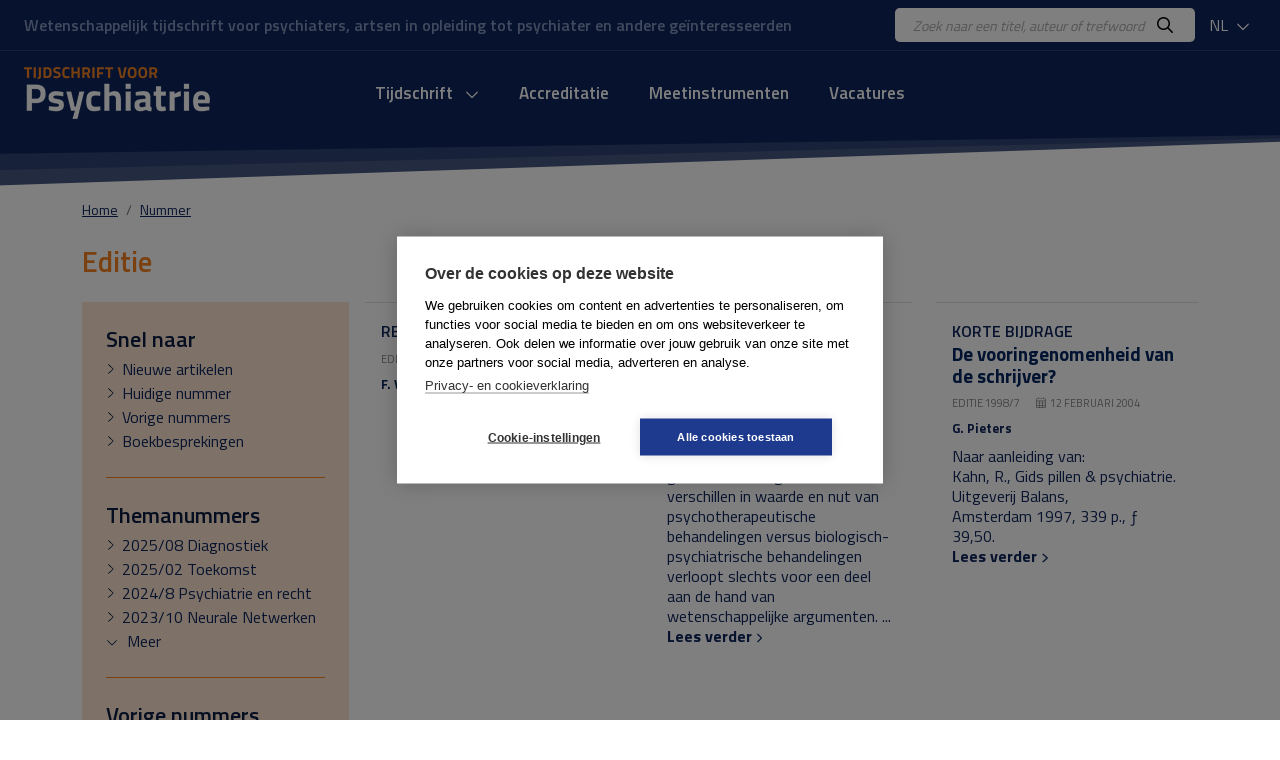

--- FILE ---
content_type: text/html; charset=UTF-8
request_url: https://www.tijdschriftvoorpsychiatrie.nl/nl/tijdschrift/issue/1998/7
body_size: 12616
content:
<!DOCTYPE html>
<html lang="nl">
<head>
<title>Nummer - Tijdschrift voor Psychiatrie</title>
<meta http-equiv="Content-Type" content="text/html; charset=UTF-8">
<meta http-equiv="X-UA-Compatible" content="IE=Edge">
<meta name="viewport" content="width=device-width">
<meta name="search_title" content="">
<meta name="description" content="">
<meta name="robots" content="noindex">
<link rel="icon" href="/images/favicon.ico">
<link rel="apple-touch-icon" sizes="180x180" href="/images/apple-touch-icon.png">
<link rel="icon" type="image/png" sizes="32x32" href="/images/favicon-32x32.png">
<link rel="icon" type="image/png" sizes="16x16" href="/images/favicon-16x16.png">
<link rel="manifest" href="/images/site.webmanifest">
<link rel="mask-icon" href="/images/safari-pinned-tab.svg" color="#0f265c">
<meta name="msapplication-TileColor" content="#0f265c">
<meta name="theme-color" content="#0f265c">
<meta name="tdm-reservation" content="1">

<!-- Google Tag Manager -->
<script>(function(w,d,s,l,i){w[l]=w[l]||[];w[l].push({'gtm.start': new Date().getTime(),event:'gtm.js'});var f=d.getElementsByTagName(s)[0], j=d.createElement(s),dl=l!='dataLayer'?'&l='+l:'';j.async=true;j.src= 'https://www.googletagmanager.com/gtm.js?id='+i+dl;f.parentNode.insertBefore(j,f); })(window,document,'script','dataLayer','GTM-K7LQ7W4');</script>
<!-- End Google Tag Manager --> 

<!-- ----------------------------------------------------------------
    ______ ____
   |  ____|  _ \       FreshBits BV
   | |__  | |_) |      Internet Communicatie
   |  __| |  _ <
   | |    | |_) |      Amsterdam, The Netherlands
   |_|    |____/       www.freshbits.nl

------------------------------------------------------------------>

<!-- bootstrap 5 -->
<script src="https://code.jquery.com/jquery-3.2.1.min.js" integrity="sha256-hwg4gsxgFZhOsEEamdOYGBf13FyQuiTwlAQgxVSNgt4=" crossorigin="anonymous"></script>
<link href="https://cdn.jsdelivr.net/npm/bootstrap@5.0.2/dist/css/bootstrap.min.css" rel="stylesheet" integrity="sha384-EVSTQN3/azprG1Anm3QDgpJLIm9Nao0Yz1ztcQTwFspd3yD65VohhpuuCOmLASjC" crossorigin="anonymous">
<script src="https://cdn.jsdelivr.net/npm/bootstrap@5.0.2/dist/js/bootstrap.bundle.min.js" integrity="sha384-MrcW6ZMFYlzcLA8Nl+NtUVF0sA7MsXsP1UyJoMp4YLEuNSfAP+JcXn/tWtIaxVXM" crossorigin="anonymous"></script>

<!-- fonts + icons -->
<link rel="preconnect" href="https://fonts.googleapis.com">
<link rel="preconnect" href="https://fonts.gstatic.com" crossorigin>
<link href="https://fonts.googleapis.com/css2?family=Titillium+Web:wght@400;600;700&display=swap" rel="stylesheet">
<script src="https://kit.fontawesome.com/730660331f.js" crossorigin="anonymous"></script>

<!-- custom style and scripts -->
<link rel="stylesheet" href="/css/tijdschriftpsychiatrie.css?v=20240216">
<script src="/js/custom_menu.js"></script>

<!-- Open Graph meta tags -->
<meta property="og:locale" content="nl_NL">
<meta property="og:title" content="Tijdschrift voor Psychiatrie">
<meta property="og:description" content="Uitgave van de Stichting Tijdschrift voor Psychiatrie waarin participeren de Nederlandse Vereniging voor Psychiatrie en de Vlaamse Vereniging voor Psychiatrie.">
<meta property="og:url" content="https://www.tijdschriftvoorpsychiatrie.nl">
<meta property="og:image:width" content="1200">
<meta property="og:image:height" content="630">
<meta property="og:image" content="https://www.tijdschriftvoorpsychiatrie.nl/images/og-image.jpg">
<meta property="twitter:image" content="https://www.tijdschriftvoorpsychiatrie.nl/images/og-image.jpg">

</head>
<body class="index">
  <div class="page-content">
    <div class="non-footer">

        <header>
            <div class="header-top">
                <div class="container-fluid d-flex justify-content-between align-items-center py-2 px-4">
                    <div class="header-payoff">Wetenschappelijk tijdschrift voor psychiaters, artsen in opleiding tot psychiater en andere ge&iuml;nteresseerden</div>
                    <div class="d-flex align-items-center">
                        <div class="header-search-wrapper">
                            <form class="d-flex bg-white py-1 px-3 rounded-3" action="https://www.tijdschriftvoorpsychiatrie.nl/nl/search">
                                <input class="header-search-input border-0" type="text" name="q" placeholder="Zoek naar een titel, auteur of trefwoord">
                                <button class="border-0 bg-white"><i class="far fa-search"></i></button>
                            </form>
                        </div>
                        <div class="dropdown ms-2">
                            <button class="header-dropdown dropdown-toggle" type="button" id="dropdownMenuButton1" data-bs-toggle="dropdown" aria-expanded="false">
                                NL
                                <i class="far fa-chevron-down ms-1"></i>
                            </button>
                            <ul class="dropdown-menu" aria-labelledby="dropdownMenuButton1">
                                <li><a class="dropdown-item" href="/en/tijdschrift/issue/1998/7">EN</a></li>
                                <li><a class="dropdown-item" href="/nl/tijdschrift/issue/1998/7">NL</a></li>
                            </ul>
                        </div>
                    </div>
                </div>
            </div>
            <div class="container-fluid d-flex align-items-center py-3 px-4">
                <div class="mobile-menu-toggle me-3" onclick="toggleMobileMenu()"><i class="far fa-bars"></i></div>
                <a href="https://www.tijdschriftvoorpsychiatrie.nl/nl/" class="header-logo d-inline-block">
                    <img src="/images/logo.png" alt="Tijdschrift voor Psychiatrie">
                </a>

                <div class="menu-container">
                    <div class="main-menu-wrapper">

                        <div class="menu-item libm">
                            <form class="mobile-menu-search d-flex d-xl-none justify-content-between m-1 py-1 px-3 bg-white border rounded-3" _lpchecked="1" action="https://www.tijdschriftvoorpsychiatrie.nl/nl/search">
                                <input class="header-search-input border-0" type="text" name="q" placeholder="Zoek naar een titel, auteur of trefwoord">
                                <button class="border-0 bg-white"><i class="far fa-search" aria-hidden="true"></i></button>
                            </form>
                        </div>
                        
                        <nav class="main-menu-content">

                            <ul class="main-menu d-flex justify-content-center p-0" id="main-menu">
                                <!-- menu section -->
                                <li class="menu-item libm">
                                    <a href="#" onclick="showMobileMenuPanel(1); return false;" id="menuitem1" class="menu-item-link">
                                        Tijdschrift <i class="far fa-chevron-down ms-2"></i>
                                    </a>
                                </li>
                                <div class="menu-panel" id="menuPanel1" style="display: none;">
                                    <div class="menu-panel-mobile-backbutton p-3 border-bottom" onclick="switchBackToMainMenu()">
                                        <i class="far fa-chevron-left me-2"></i>Terug naar hoofdmenu
                                    </div>
                                                        
                                    <div class="row g-5 mt-0 p-4">
                                        <div class="menu-panel-column col-md-3 mt-0 mb-md-0 mb-4 border-end">
                                            <div class="menu-panel-column-content">
                                                <a href="https://www.tijdschriftvoorpsychiatrie.nl/nl/tijdschrift/new_articles" class="d-block fw-bold mb-2"><i class="fas fa-chevron-right me-2"></i> Nieuwe artikelen</a>
                                                <a href="/nl/tijdschrift/last_issue/2026/1" class="d-block fw-bold mb-2"><i class="fas fa-chevron-right me-2"></i> Huidige nummer</a>
                                                <a href="/nl/tijdschrift/previous_issue/2025/10" class="d-block fw-bold mb-2"><i class="fas fa-chevron-right me-2"></i> Vorige nummers</a>
                                                <a href="https://www.tijdschriftvoorpsychiatrie.nl/nl/tijdschrift/special_issue" class="d-block fw-bold mb-2"><i class="fas fa-chevron-right me-2"></i> Themanummers</a>
                                                <a href="https://www.tijdschriftvoorpsychiatrie.nl/nl/tijdschrift/boekbesprekingen" class="d-block fw-bold mb-2"><i class="fas fa-chevron-right me-2"></i> Boekbesprekingen</a>
                                            </div>
                                        </div>
                                        <div class="menu-panel-column col-md-3 mt-0 mb-md-0 mb-4 border-end">
                                            <div class="menu-panel-column-content">
                                                <div><a href="https://www.tijdschriftvoorpsychiatrie.nl/nl/tijdschrift/richtlijnen-voor-auteurs" class="d-block mb-2"><i class="fas fa-chevron-right me-2" aria-hidden="true"></i> Auteursrichtlijnen</a><a href="https://www.tijdschriftvoorpsychiatrie.nl/nl/tijdschrift/over-het-tijdschrift" class="d-block mb-2"><i class="fas fa-chevron-right me-2" aria-hidden="true"></i> Over het tijdschrift</a><a href="https://www.tijdschriftvoorpsychiatrie.nl/nl/tijdschrift/redactie" class="d-block mb-2"><i class="fas fa-chevron-right me-2" aria-hidden="true"></i> Redactie</a><a href="https://www.tijdschriftvoorpsychiatrie.nl/nl/tijdschrift/abonnementen" class="d-block mb-2"><i class="fas fa-chevron-right me-2" aria-hidden="true"></i> Abonnementen</a><a href="https://www.tijdschriftvoorpsychiatrie.nl/nl/tijdschrift/colofon" class="d-block mb-2"><i class="fas fa-chevron-right me-2" aria-hidden="true"></i> Colofon</a><a href="https://www.tijdschriftvoorpsychiatrie.nl/nl/tijdschrift/adverteren" class="d-block mb-2"><i class="fas fa-chevron-right me-2" aria-hidden="true"></i> Adverteren</a></div>
                                            </div>
                                        </div>
                                        <div class="menu-panel-column col-md-6 mt-0">
                                            <div class="menu-panel-column-content">
                                                <div class="menu-panel-column-title-wrapper">
                                                    <div class="menu-panel-column-title mb-2">Huidige nummer</div>
                                                </div>
                                                
                                                    <div class="row">
                                                        <div class="col-md-4 mb-3">
                                                            <img src="/media/8/_resized/68-2026-01-cover_voorplat_w150.jpg" class="w-100" alt="Nummer 1 / 2026 Jaargang 68">
                                                        </div>
                                                        <div class="col-md-8">
                                                            <div class="h4 mb-0">Tijdschrift voor Psychiatrie</div>
                                                            <div class="mb-2 fw-bold">1 / 2026</div>
                                                            <p></p>
                                                            <a href="/nl/tijdschrift/last_issue/2026/1" class="">Huidige nummer <i class="fa-solid fa-chevron-right" aria-hidden="true"></i></a>
                                                        </div>
                                                    </div>
                                                
                                            </div>
                                        </div>
                                    </div>

                                </div>
                                <li class="menu-item libm">
                                    <a href="https://www.tijdschriftvoorpsychiatrie.nl/nl/accreditatie" class="menu-item-link">Accreditatie</a>
                                </li>
                                <li class="menu-item libm">
                                    <a href="https://www.tijdschriftvoorpsychiatrie.nl/nl/tijdschrift/meetinstrumenten" class="menu-item-link">Meetinstrumenten</a>
                                </li>
                                <li class="menu-item libm">
                                    <a href="https://www.tijdschriftvoorpsychiatrie.nl/nl/vacatures" class="menu-item-link">Vacatures</a>
                                </li>

                            </ul>
                        </nav>
                        <a href="/menu" class="custom-menu-editbutton">Edit</a>
                    </div>
                </div>

                <div class="lang-menu-mobile dropdown ms-auto">
                    <button class="header-dropdown dropdown-toggle" type="button" id="dropdownMenuButtonMobile" data-bs-toggle="dropdown" aria-expanded="false">
                        NL
                        <i class="far fa-chevron-down ms-1"></i>
                    </button>
                    <ul class="dropdown-menu" aria-labelledby="dropdownMenuButtonMobile">
                        <li><a class="dropdown-item" href="/en/tijdschrift/issue/1998/7">EN</a></li>
                        <li><a class="dropdown-item" href="/nl/tijdschrift/issue/1998/7">NL</a></li>
                    </ul>
                </div>
                
            </div>
        </header>

        <div class="menu-backdrop"></div>

        <main class="main-wrapper mb-5">
            <div class="container">
                <div class="row gx-md-5 justify-content-between align-items-center mb-4">
                    <nav aria-label="breadcrumb" class="col-12">
                        <ol class="breadcrumb m-0">
                            <li class="breadcrumb-item" aria-current="page"><a href="/nl/">Home</a></li><li class="breadcrumb-item" aria-current="page"><a href="/nl/tijdschrift/issue/">Nummer</a></li>
                        </ol>
                    </nav>
                </div>

                <div class="pe--tijdschrift-artikelen-overview xs-area">

	
	<h1 class="h2 mb-4">
        
            Editie   
        
    </h1>

	<div class="row gx-md-3">
		<div class="col-lg-3 col-md-4 mb-4">

			<div class="filters">
				<div class="filters-wrapper px-4 pb-4">
					<div class="filters-section py-4" id="group-quick">
						<h3 class="filtertitle">Snel naar</h3>
						<div class="filter-option d-flex align-items-baseline"><i class="fal fa-chevron-right me-2" aria-hidden="true"></i> <a href="https://www.tijdschriftvoorpsychiatrie.nl/nl/tijdschrift/new_articles" data-issue="recent">Nieuwe artikelen</a></div>
						<div class="filter-option d-flex align-items-baseline"><i class="fal fa-chevron-right me-2" aria-hidden="true"></i> <a href="/nl/tijdschrift/last_issue/2026/1" data-issue="latest">Huidige nummer</a></div>
						<div class="filter-option d-flex align-items-baseline"><i class="fal fa-chevron-right me-2" aria-hidden="true"></i> <a href="/nl/tijdschrift/previous_issue/2025/10" data-issue="previous">Vorige nummers</a></div>
						<div class="filter-option d-flex align-items-baseline"><i class="fal fa-chevron-right me-2" aria-hidden="true"></i> <a href="https://www.tijdschriftvoorpsychiatrie.nl/nl/tijdschrift/boekbesprekingen" data-issue="books">Boekbesprekingen</a></div>
						
						<!--<div class="filter-option d-flex align-items-baseline"><i class="fal fa-chevron-right me-2" aria-hidden="true"></i> <a href="#">Meest gelezen</a></div>-->
					</div>
					<div class="filters-section py-4" id="group-special">
						<h3 class="filtertitle">Themanummers</h3>
                        
                            <div class="filter-option d-flex align-items-baseline"><i class="fal fa-chevron-right me-2" aria-hidden="true"></i> <a href="/nl/tijdschrift/special_issue/2025/8" data-issue="2025-8">2025/08 Diagnostiek</a></div>
                        
                            <div class="filter-option d-flex align-items-baseline"><i class="fal fa-chevron-right me-2" aria-hidden="true"></i> <a href="/nl/tijdschrift/special_issue/2025/2" data-issue="2025-2">2025/02 Toekomst</a></div>
                        
                            <div class="filter-option d-flex align-items-baseline"><i class="fal fa-chevron-right me-2" aria-hidden="true"></i> <a href="/nl/tijdschrift/special_issue/2024/8" data-issue="2024-8">2024/8 Psychiatrie en recht</a></div>
                        
                            <div class="filter-option d-flex align-items-baseline"><i class="fal fa-chevron-right me-2" aria-hidden="true"></i> <a href="/nl/tijdschrift/special_issue/2023/10" data-issue="2023-10">2023/10 Neurale Netwerken</a></div>
                        

						<div class="collapse" id="collapseThema">
                            
                                <div class="filter-option d-flex align-items-baseline"><i class="fal fa-chevron-right me-2" aria-hidden="true"></i> <a href="/nl/tijdschrift/special_issue/2023/3" data-issue="2023-3">2023/3 Taal</a></div>
                            
                                <div class="filter-option d-flex align-items-baseline"><i class="fal fa-chevron-right me-2" aria-hidden="true"></i> <a href="/nl/tijdschrift/special_issue/2022/8" data-issue="2022-8">2022/8 Diversiteit</a></div>
                            
                                <div class="filter-option d-flex align-items-baseline"><i class="fal fa-chevron-right me-2" aria-hidden="true"></i> <a href="/nl/tijdschrift/special_issue/2022/5" data-issue="2022-5">2022/5 Genetica</a></div>
                            
                                <div class="filter-option d-flex align-items-baseline"><i class="fal fa-chevron-right me-2" aria-hidden="true"></i> <a href="/nl/tijdschrift/special_issue/2021/10" data-issue="2021-10">2021/10 Ethiek</a></div>
                            
                                <div class="filter-option d-flex align-items-baseline"><i class="fal fa-chevron-right me-2" aria-hidden="true"></i> <a href="/nl/tijdschrift/special_issue/2021/2" data-issue="2021-2">2021/2 Proactieve psychiatrie</a></div>
                            
                                <div class="filter-option d-flex align-items-baseline"><i class="fal fa-chevron-right me-2" aria-hidden="true"></i> <a href="/nl/tijdschrift/special_issue/2020/11" data-issue="2020-11">2020/11 Leefstijl</a></div>
                            
                                <div class="filter-option d-flex align-items-baseline"><i class="fal fa-chevron-right me-2" aria-hidden="true"></i> <a href="/nl/tijdschrift/special_issue/2020/8" data-issue="2020-8">2020/8 Psychedelica</a></div>
                            
                                <div class="filter-option d-flex align-items-baseline"><i class="fal fa-chevron-right me-2" aria-hidden="true"></i> <a href="/nl/tijdschrift/special_issue/2019/11" data-issue="2019-11">2019/11 Verstandelijke beperkingen en psychiatrie</a></div>
                            
                                <div class="filter-option d-flex align-items-baseline"><i class="fal fa-chevron-right me-2" aria-hidden="true"></i> <a href="/nl/tijdschrift/special_issue/2019/3" data-issue="2019-3">2019/3 themanummer Onderwijs en Opleiden</a></div>
                            
                                <div class="filter-option d-flex align-items-baseline"><i class="fal fa-chevron-right me-2" aria-hidden="true"></i> <a href="/nl/tijdschrift/special_issue/2018/3" data-issue="2018-3">2018/3 themanummer Personalised Medicine</a></div>
                            
                                <div class="filter-option d-flex align-items-baseline"><i class="fal fa-chevron-right me-2" aria-hidden="true"></i> <a href="/nl/tijdschrift/special_issue/2017/10" data-issue="2017-10">2017/10 themanummer Hersenstimulatie</a></div>
                            
                                <div class="filter-option d-flex align-items-baseline"><i class="fal fa-chevron-right me-2" aria-hidden="true"></i> <a href="/nl/tijdschrift/special_issue/2016/10" data-issue="2016-10">2016/10 themanummer Maatschappelijk Rendement van de Psychiatrie</a></div>
                            
                                <div class="filter-option d-flex align-items-baseline"><i class="fal fa-chevron-right me-2" aria-hidden="true"></i> <a href="/nl/tijdschrift/special_issue/2015/12" data-issue="2015-12">2015/12 themanummer Kinder en Jeugdpsychiatrie</a></div>
                            
                                <div class="filter-option d-flex align-items-baseline"><i class="fal fa-chevron-right me-2" aria-hidden="true"></i> <a href="/nl/tijdschrift/special_issue/2015/2" data-issue="2015-2">2015/ 2 themanummer Bewegingsstoornissen</a></div>
                            
                                <div class="filter-option d-flex align-items-baseline"><i class="fal fa-chevron-right me-2" aria-hidden="true"></i> <a href="/nl/tijdschrift/special_issue/2014/3" data-issue="2014-3">2014/3 Themanummer DSM-5</a></div>
                            
                                <div class="filter-option d-flex align-items-baseline"><i class="fal fa-chevron-right me-2" aria-hidden="true"></i> <a href="/nl/tijdschrift/special_issue/2013/11" data-issue="2013-11">2013/11 themanummer Verslaving</a></div>
                            
						</div>
                        <a class="d-block more collapsed" data-bs-toggle="collapse" data-bs-target="#collapseThema" aria-expanded="false" aria-controls="collapseThema"><i class="fal fa-chevron-down chevron-icon" aria-hidden="true"></i>  <span class="more-closed">Meer</span><span class="more-open">Minder</span></a>
					</div>
					<div class="filters-section py-4" id="group-archive">
						<h3 class="filtertitle">Vorige nummers</h3>
                        
                            <a class="d-block fw-bold plus-filters" data-bs-toggle="collapse" data-bs-target="#collapseEditie2026" aria-expanded="false" aria-controls="collapseEditie2026"><div class="filter-plus"></div> 2026</a>
                            <div class="collapse plus-filters-expanded" id="collapseEditie2026">
                                <a href="/nl/tijdschrift/issue/2026/1" data-issue="2026-1">2026/01</a><br>
                            </div>
                        
                            <a class="d-block fw-bold plus-filters" data-bs-toggle="collapse" data-bs-target="#collapseEditie2025" aria-expanded="false" aria-controls="collapseEditie2025"><div class="filter-plus"></div> 2025</a>
                            <div class="collapse plus-filters-expanded" id="collapseEditie2025">
                                <a href="/nl/tijdschrift/issue/2025/10" data-issue="2025-10">2025/10</a><br><a href="/nl/tijdschrift/issue/2025/9" data-issue="2025-9">2025/09</a><br><a href="/nl/tijdschrift/issue/2025/8" data-issue="2025-8">2025/08 Diagnostiek</a><br><a href="/nl/tijdschrift/issue/2025/7" data-issue="2025-7">2025/07</a><br><a href="/nl/tijdschrift/issue/2025/6" data-issue="2025-6">2025/06</a><br><a href="/nl/tijdschrift/issue/2025/5" data-issue="2025-5">2025/05</a><br><a href="/nl/tijdschrift/issue/2025/4" data-issue="2025-4">2025/04</a><br><a href="/nl/tijdschrift/issue/2025/3" data-issue="2025-3">2025/03</a><br><a href="/nl/tijdschrift/issue/2025/2" data-issue="2025-2">2025/02 Toekomst</a><br><a href="/nl/tijdschrift/issue/2025/1" data-issue="2025-1">2025/01</a><br>
                            </div>
                        
                            <a class="d-block fw-bold plus-filters" data-bs-toggle="collapse" data-bs-target="#collapseEditie2024" aria-expanded="false" aria-controls="collapseEditie2024"><div class="filter-plus"></div> 2024</a>
                            <div class="collapse plus-filters-expanded" id="collapseEditie2024">
                                <a href="/nl/tijdschrift/issue/2024/10" data-issue="2024-10">2024/10</a><br><a href="/nl/tijdschrift/issue/2024/9" data-issue="2024-9">2024/9</a><br><a href="/nl/tijdschrift/issue/2024/8" data-issue="2024-8">2024/8 Psychiatrie en recht</a><br><a href="/nl/tijdschrift/issue/2024/7" data-issue="2024-7">2024/7</a><br><a href="/nl/tijdschrift/issue/2024/6" data-issue="2024-6">2024/6</a><br><a href="/nl/tijdschrift/issue/2024/5" data-issue="2024-5">2024/5</a><br><a href="/nl/tijdschrift/issue/2024/4" data-issue="2024-4">2024/4</a><br><a href="/nl/tijdschrift/issue/2024/3" data-issue="2024-3">2024/3</a><br><a href="/nl/tijdschrift/issue/2024/2" data-issue="2024-2">2024/2</a><br><a href="/nl/tijdschrift/issue/2024/1" data-issue="2024-1">2024/1</a><br>
                            </div>
                        
                            <a class="d-block fw-bold plus-filters" data-bs-toggle="collapse" data-bs-target="#collapseEditie2023" aria-expanded="false" aria-controls="collapseEditie2023"><div class="filter-plus"></div> 2023</a>
                            <div class="collapse plus-filters-expanded" id="collapseEditie2023">
                                <a href="/nl/tijdschrift/issue/2023/10" data-issue="2023-10">2023/10 Neurale Netwerken</a><br><a href="/nl/tijdschrift/issue/2023/9" data-issue="2023-9">2023/9</a><br><a href="/nl/tijdschrift/issue/2023/8" data-issue="2023-8">2023/8</a><br><a href="/nl/tijdschrift/issue/2023/7" data-issue="2023-7">2023/7</a><br><a href="/nl/tijdschrift/issue/2023/6" data-issue="2023-6">2023/6</a><br><a href="/nl/tijdschrift/issue/2023/5" data-issue="2023-5">2023/5</a><br><a href="/nl/tijdschrift/issue/2023/4" data-issue="2023-4">2023/4</a><br><a href="/nl/tijdschrift/issue/2023/3" data-issue="2023-3">2023/3 Taal</a><br><a href="/nl/tijdschrift/issue/2023/2" data-issue="2023-2">2023/2</a><br><a href="/nl/tijdschrift/issue/2023/1" data-issue="2023-1">2023/1</a><br>
                            </div>
                        

						<div class="collapse" id="collapseEditieArchive">
                            
                                <a class="d-block fw-bold plus-filters" data-bs-toggle="collapse" data-bs-target="#collapseEditie2022" aria-expanded="false" aria-controls="collapseEditie2022"><div class="filter-plus"></div> 2022</a>
                                <div class="collapse plus-filters-expanded" id="collapseEditie2022">
                                    <a href="/nl/tijdschrift/issue/2022/10" data-issue="2022-10">2022/10</a><br><a href="/nl/tijdschrift/issue/2022/9" data-issue="2022-9">2022/9</a><br><a href="/nl/tijdschrift/issue/2022/8" data-issue="2022-8">2022/8 Diversiteit</a><br><a href="/nl/tijdschrift/issue/2022/7" data-issue="2022-7">2022/7</a><br><a href="/nl/tijdschrift/issue/2022/6" data-issue="2022-6">2022/6</a><br><a href="/nl/tijdschrift/issue/2022/5" data-issue="2022-5">2022/5 Genetica</a><br><a href="/nl/tijdschrift/issue/2022/4" data-issue="2022-4">2022/4</a><br><a href="/nl/tijdschrift/issue/2022/3" data-issue="2022-3">2022/3</a><br><a href="/nl/tijdschrift/issue/2022/2" data-issue="2022-2">2022/2</a><br><a href="/nl/tijdschrift/issue/2022/1" data-issue="2022-1">2022/1</a><br>
                                </div>
                            
                                <a class="d-block fw-bold plus-filters" data-bs-toggle="collapse" data-bs-target="#collapseEditie2021" aria-expanded="false" aria-controls="collapseEditie2021"><div class="filter-plus"></div> 2021</a>
                                <div class="collapse plus-filters-expanded" id="collapseEditie2021">
                                    <a href="/nl/tijdschrift/issue/2021/12" data-issue="2021-12">2021/12</a><br><a href="/nl/tijdschrift/issue/2021/11" data-issue="2021-11">2021/11</a><br><a href="/nl/tijdschrift/issue/2021/10" data-issue="2021-10">2021/10 Ethiek</a><br><a href="/nl/tijdschrift/issue/2021/9" data-issue="2021-9">2021/9</a><br><a href="/nl/tijdschrift/issue/2021/7" data-issue="2021-7">2021/7</a><br><a href="/nl/tijdschrift/issue/2021/6" data-issue="2021-6">2021/6</a><br><a href="/nl/tijdschrift/issue/2021/5" data-issue="2021-5">2021/5</a><br><a href="/nl/tijdschrift/issue/2021/4" data-issue="2021-4">2021/4</a><br><a href="/nl/tijdschrift/issue/2021/3" data-issue="2021-3">2021/3</a><br><a href="/nl/tijdschrift/issue/2021/2" data-issue="2021-2">2021/2 Proactieve psychiatrie</a><br><a href="/nl/tijdschrift/issue/2021/1" data-issue="2021-1">2021/1</a><br>
                                </div>
                            
                                <a class="d-block fw-bold plus-filters" data-bs-toggle="collapse" data-bs-target="#collapseEditie2020" aria-expanded="false" aria-controls="collapseEditie2020"><div class="filter-plus"></div> 2020</a>
                                <div class="collapse plus-filters-expanded" id="collapseEditie2020">
                                    <a href="/nl/tijdschrift/issue/2020/12" data-issue="2020-12">2020/12</a><br><a href="/nl/tijdschrift/issue/2020/11" data-issue="2020-11">2020/11 Leefstijl</a><br><a href="/nl/tijdschrift/issue/2020/10" data-issue="2020-10">2020/10</a><br><a href="/nl/tijdschrift/issue/2020/9" data-issue="2020-9">2020/9</a><br><a href="/nl/tijdschrift/issue/2020/8" data-issue="2020-8">2020/8 Psychedelica</a><br><a href="/nl/tijdschrift/issue/2020/7" data-issue="2020-7">2020/07</a><br><a href="/nl/tijdschrift/issue/2020/6" data-issue="2020-6">2020/6</a><br><a href="/nl/tijdschrift/issue/2020/5" data-issue="2020-5">2020/5</a><br><a href="/nl/tijdschrift/issue/2020/4" data-issue="2020-4">2020/4</a><br><a href="/nl/tijdschrift/issue/2020/3" data-issue="2020-3">2020/3</a><br><a href="/nl/tijdschrift/issue/2020/2" data-issue="2020-2">2020/02</a><br><a href="/nl/tijdschrift/issue/2020/1" data-issue="2020-1">2020/01</a><br>
                                </div>
                            
                                <a class="d-block fw-bold plus-filters" data-bs-toggle="collapse" data-bs-target="#collapseEditie2019" aria-expanded="false" aria-controls="collapseEditie2019"><div class="filter-plus"></div> 2019</a>
                                <div class="collapse plus-filters-expanded" id="collapseEditie2019">
                                    <a href="/nl/tijdschrift/issue/2019/12" data-issue="2019-12">2019/12</a><br><a href="/nl/tijdschrift/issue/2019/11" data-issue="2019-11">2019/11 Verstandelijke beperkingen en psychiatrie</a><br><a href="/nl/tijdschrift/issue/2019/10" data-issue="2019-10">2019/10</a><br><a href="/nl/tijdschrift/issue/2019/9" data-issue="2019-9">2019/9</a><br><a href="/nl/tijdschrift/issue/2019/8" data-issue="2019-8">2019/8</a><br><a href="/nl/tijdschrift/issue/2019/7" data-issue="2019-7">2019/7</a><br><a href="/nl/tijdschrift/issue/2019/6" data-issue="2019-6">2019/6</a><br><a href="/nl/tijdschrift/issue/2019/5" data-issue="2019-5">2019/5</a><br><a href="/nl/tijdschrift/issue/2019/4" data-issue="2019-4">2019/4</a><br><a href="/nl/tijdschrift/issue/2019/3" data-issue="2019-3">2019/3 themanummer Onderwijs en Opleiden</a><br><a href="/nl/tijdschrift/issue/2019/2" data-issue="2019-2">2019/2</a><br><a href="/nl/tijdschrift/issue/2019/1" data-issue="2019-1">2019/1</a><br>
                                </div>
                            
                                <a class="d-block fw-bold plus-filters" data-bs-toggle="collapse" data-bs-target="#collapseEditie2018" aria-expanded="false" aria-controls="collapseEditie2018"><div class="filter-plus"></div> 2018</a>
                                <div class="collapse plus-filters-expanded" id="collapseEditie2018">
                                    <a href="/nl/tijdschrift/issue/2018/12" data-issue="2018-12">2018/12</a><br><a href="/nl/tijdschrift/issue/2018/11" data-issue="2018-11">2018/11</a><br><a href="/nl/tijdschrift/issue/2018/10" data-issue="2018-10">2018/10</a><br><a href="/nl/tijdschrift/issue/2018/9" data-issue="2018-9">2018/9</a><br><a href="/nl/tijdschrift/issue/2018/8" data-issue="2018-8">2018/8</a><br><a href="/nl/tijdschrift/issue/2018/7" data-issue="2018-7">2018/7</a><br><a href="/nl/tijdschrift/issue/2018/6" data-issue="2018-6">2018/6</a><br><a href="/nl/tijdschrift/issue/2018/5" data-issue="2018-5">2018/5</a><br><a href="/nl/tijdschrift/issue/2018/4" data-issue="2018-4">2018/4</a><br><a href="/nl/tijdschrift/issue/2018/3" data-issue="2018-3">2018/3 themanummer Personalised Medicine</a><br><a href="/nl/tijdschrift/issue/2018/2" data-issue="2018-2">2018/2</a><br><a href="/nl/tijdschrift/issue/2018/1" data-issue="2018-1">2018/1</a><br>
                                </div>
                            
                                <a class="d-block fw-bold plus-filters" data-bs-toggle="collapse" data-bs-target="#collapseEditie2017" aria-expanded="false" aria-controls="collapseEditie2017"><div class="filter-plus"></div> 2017</a>
                                <div class="collapse plus-filters-expanded" id="collapseEditie2017">
                                    <a href="/nl/tijdschrift/issue/2017/12" data-issue="2017-12">2017/12</a><br><a href="/nl/tijdschrift/issue/2017/11" data-issue="2017-11">2017/11</a><br><a href="/nl/tijdschrift/issue/2017/10" data-issue="2017-10">2017/10 themanummer Hersenstimulatie</a><br><a href="/nl/tijdschrift/issue/2017/9" data-issue="2017-9">2017/9</a><br><a href="/nl/tijdschrift/issue/2017/8" data-issue="2017-8">2017/8</a><br><a href="/nl/tijdschrift/issue/2017/7" data-issue="2017-7">2017/7</a><br><a href="/nl/tijdschrift/issue/2017/6" data-issue="2017-6">2017/6</a><br><a href="/nl/tijdschrift/issue/2017/5" data-issue="2017-5">2017/5</a><br><a href="/nl/tijdschrift/issue/2017/4" data-issue="2017-4">2017/4</a><br><a href="/nl/tijdschrift/issue/2017/3" data-issue="2017-3">2017/3</a><br><a href="/nl/tijdschrift/issue/2017/2" data-issue="2017-2">2017/2</a><br><a href="/nl/tijdschrift/issue/2017/1" data-issue="2017-1">2017/1</a><br>
                                </div>
                            
                                <a class="d-block fw-bold plus-filters" data-bs-toggle="collapse" data-bs-target="#collapseEditie2016" aria-expanded="false" aria-controls="collapseEditie2016"><div class="filter-plus"></div> 2016</a>
                                <div class="collapse plus-filters-expanded" id="collapseEditie2016">
                                    <a href="/nl/tijdschrift/issue/2016/12" data-issue="2016-12">2016/12</a><br><a href="/nl/tijdschrift/issue/2016/11" data-issue="2016-11">2016/11</a><br><a href="/nl/tijdschrift/issue/2016/10" data-issue="2016-10">2016/10 themanummer Maatschappelijk Rendement van de Psychiatrie</a><br><a href="/nl/tijdschrift/issue/2016/9" data-issue="2016-9">2016/9</a><br><a href="/nl/tijdschrift/issue/2016/8" data-issue="2016-8">2016/8</a><br><a href="/nl/tijdschrift/issue/2016/7" data-issue="2016-7">2016/7</a><br><a href="/nl/tijdschrift/issue/2016/6" data-issue="2016-6">2016/6</a><br><a href="/nl/tijdschrift/issue/2016/5" data-issue="2016-5">2016/5</a><br><a href="/nl/tijdschrift/issue/2016/4" data-issue="2016-4">2016/4</a><br><a href="/nl/tijdschrift/issue/2016/3" data-issue="2016-3">2016/3</a><br><a href="/nl/tijdschrift/issue/2016/2" data-issue="2016-2">2016/2</a><br><a href="/nl/tijdschrift/issue/2016/1" data-issue="2016-1">2016/1</a><br>
                                </div>
                            
                                <a class="d-block fw-bold plus-filters" data-bs-toggle="collapse" data-bs-target="#collapseEditie2015" aria-expanded="false" aria-controls="collapseEditie2015"><div class="filter-plus"></div> 2015</a>
                                <div class="collapse plus-filters-expanded" id="collapseEditie2015">
                                    <a href="/nl/tijdschrift/issue/2015/12" data-issue="2015-12">2015/12 themanummer Kinder en Jeugdpsychiatrie</a><br><a href="/nl/tijdschrift/issue/2015/11" data-issue="2015-11">2015/11</a><br><a href="/nl/tijdschrift/issue/2015/10" data-issue="2015-10">2015/10</a><br><a href="/nl/tijdschrift/issue/2015/9" data-issue="2015-9">2015/9</a><br><a href="/nl/tijdschrift/issue/2015/8" data-issue="2015-8">2015/8</a><br><a href="/nl/tijdschrift/issue/2015/7" data-issue="2015-7">2015/7</a><br><a href="/nl/tijdschrift/issue/2015/6" data-issue="2015-6">2015/6</a><br><a href="/nl/tijdschrift/issue/2015/5" data-issue="2015-5">2015/5</a><br><a href="/nl/tijdschrift/issue/2015/4" data-issue="2015-4">2015/4</a><br><a href="/nl/tijdschrift/issue/2015/3" data-issue="2015-3">2015/3</a><br><a href="/nl/tijdschrift/issue/2015/2" data-issue="2015-2">2015/ 2 themanummer Bewegingsstoornissen</a><br><a href="/nl/tijdschrift/issue/2015/1" data-issue="2015-1">2015/1</a><br>
                                </div>
                            
                                <a class="d-block fw-bold plus-filters" data-bs-toggle="collapse" data-bs-target="#collapseEditie2014" aria-expanded="false" aria-controls="collapseEditie2014"><div class="filter-plus"></div> 2014</a>
                                <div class="collapse plus-filters-expanded" id="collapseEditie2014">
                                    <a href="/nl/tijdschrift/issue/2014/12" data-issue="2014-12">2014/12</a><br><a href="/nl/tijdschrift/issue/2014/11" data-issue="2014-11">2014/11</a><br><a href="/nl/tijdschrift/issue/2014/10" data-issue="2014-10">2014/10</a><br><a href="/nl/tijdschrift/issue/2014/9" data-issue="2014-9">2014/9</a><br><a href="/nl/tijdschrift/issue/2014/8" data-issue="2014-8">2014/8</a><br><a href="/nl/tijdschrift/issue/2014/7" data-issue="2014-7">2014/7</a><br><a href="/nl/tijdschrift/issue/2014/6" data-issue="2014-6">2014/6</a><br><a href="/nl/tijdschrift/issue/2014/5" data-issue="2014-5">2014/5</a><br><a href="/nl/tijdschrift/issue/2014/4" data-issue="2014-4">2014/4</a><br><a href="/nl/tijdschrift/issue/2014/3" data-issue="2014-3">2014/3 Themanummer DSM-5</a><br><a href="/nl/tijdschrift/issue/2014/2" data-issue="2014-2">2014/2</a><br><a href="/nl/tijdschrift/issue/2014/1" data-issue="2014-1">2014/1</a><br>
                                </div>
                            
                                <a class="d-block fw-bold plus-filters" data-bs-toggle="collapse" data-bs-target="#collapseEditie2013" aria-expanded="false" aria-controls="collapseEditie2013"><div class="filter-plus"></div> 2013</a>
                                <div class="collapse plus-filters-expanded" id="collapseEditie2013">
                                    <a href="/nl/tijdschrift/issue/2013/12" data-issue="2013-12">2013/12</a><br><a href="/nl/tijdschrift/issue/2013/11" data-issue="2013-11">2013/11 themanummer Verslaving</a><br><a href="/nl/tijdschrift/issue/2013/10" data-issue="2013-10">2013/10</a><br><a href="/nl/tijdschrift/issue/2013/9" data-issue="2013-9">2013/9</a><br><a href="/nl/tijdschrift/issue/2013/8" data-issue="2013-8">2013/8</a><br><a href="/nl/tijdschrift/issue/2013/7" data-issue="2013-7">2013/7</a><br><a href="/nl/tijdschrift/issue/2013/6" data-issue="2013-6">2013/6</a><br><a href="/nl/tijdschrift/issue/2013/5" data-issue="2013-5">2013/5</a><br><a href="/nl/tijdschrift/issue/2013/4" data-issue="2013-4">2013/4</a><br><a href="/nl/tijdschrift/issue/2013/3" data-issue="2013-3">2013/3</a><br><a href="/nl/tijdschrift/issue/2013/2" data-issue="2013-2">2013/2</a><br><a href="/nl/tijdschrift/issue/2013/1" data-issue="2013-1">2013/1</a><br>
                                </div>
                            
                                <a class="d-block fw-bold plus-filters" data-bs-toggle="collapse" data-bs-target="#collapseEditie2012" aria-expanded="false" aria-controls="collapseEditie2012"><div class="filter-plus"></div> 2012</a>
                                <div class="collapse plus-filters-expanded" id="collapseEditie2012">
                                    <a href="/nl/tijdschrift/issue/2012/12" data-issue="2012-12">2012/12</a><br><a href="/nl/tijdschrift/issue/2012/11" data-issue="2012-11">2012/11 themanummer Klinische Stagering en Profilering</a><br><a href="/nl/tijdschrift/issue/2012/10" data-issue="2012-10">2012/10</a><br><a href="/nl/tijdschrift/issue/2012/9" data-issue="2012-9">2012/9</a><br><a href="/nl/tijdschrift/issue/2012/8" data-issue="2012-8">2012/8</a><br><a href="/nl/tijdschrift/issue/2012/7" data-issue="2012-7">2012/7</a><br><a href="/nl/tijdschrift/issue/2012/6" data-issue="2012-6">2012/6</a><br><a href="/nl/tijdschrift/issue/2012/5" data-issue="2012-5">2012/5</a><br><a href="/nl/tijdschrift/issue/2012/4" data-issue="2012-4">2012/4</a><br><a href="/nl/tijdschrift/issue/2012/3" data-issue="2012-3">2012/3</a><br><a href="/nl/tijdschrift/issue/2012/2" data-issue="2012-2">2012/2 themanummer ROM</a><br><a href="/nl/tijdschrift/issue/2012/1" data-issue="2012-1">2012/1</a><br>
                                </div>
                            
                                <a class="d-block fw-bold plus-filters" data-bs-toggle="collapse" data-bs-target="#collapseEditie2011" aria-expanded="false" aria-controls="collapseEditie2011"><div class="filter-plus"></div> 2011</a>
                                <div class="collapse plus-filters-expanded" id="collapseEditie2011">
                                    <a href="/nl/tijdschrift/issue/2011/12" data-issue="2011-12">2011/12</a><br><a href="/nl/tijdschrift/issue/2011/11" data-issue="2011-11">2011/11</a><br><a href="/nl/tijdschrift/issue/2011/10" data-issue="2011-10">2011/10</a><br><a href="/nl/tijdschrift/issue/2011/9" data-issue="2011-9">2011/9 themanummer Ouderenpsychiatrie</a><br><a href="/nl/tijdschrift/issue/2011/8" data-issue="2011-8">2011/8</a><br><a href="/nl/tijdschrift/issue/2011/7" data-issue="2011-7">2011/7</a><br><a href="/nl/tijdschrift/issue/2011/6" data-issue="2011-6">2011/6</a><br><a href="/nl/tijdschrift/issue/2011/5" data-issue="2011-5">2011/5</a><br><a href="/nl/tijdschrift/issue/2011/4" data-issue="2011-4">2011/4</a><br><a href="/nl/tijdschrift/issue/2011/3" data-issue="2011-3">2011/3</a><br><a href="/nl/tijdschrift/issue/2011/2" data-issue="2011-2">samenvattingen 39ste voorjaarscongres 2011/suppl.1</a><br><a href="/nl/tijdschrift/issue/2011/2" data-issue="2011-2">2011/2</a><br><a href="/nl/tijdschrift/issue/2011/1" data-issue="2011-1">2011/1</a><br>
                                </div>
                            
                                <a class="d-block fw-bold plus-filters" data-bs-toggle="collapse" data-bs-target="#collapseEditie2010" aria-expanded="false" aria-controls="collapseEditie2010"><div class="filter-plus"></div> 2010</a>
                                <div class="collapse plus-filters-expanded" id="collapseEditie2010">
                                    <a href="/nl/tijdschrift/issue/2010/12" data-issue="2010-12">2010/12</a><br><a href="/nl/tijdschrift/issue/2010/11" data-issue="2010-11">2010/11</a><br><a href="/nl/tijdschrift/issue/2010/10" data-issue="2010-10">2010/10</a><br><a href="/nl/tijdschrift/issue/2010/9" data-issue="2010-9">2010/9</a><br><a href="/nl/tijdschrift/issue/2010/8" data-issue="2010-8">2010/8</a><br><a href="/nl/tijdschrift/issue/2010/7" data-issue="2010-7">2010/7</a><br><a href="/nl/tijdschrift/issue/2010/6" data-issue="2010-6">2010/6</a><br><a href="/nl/tijdschrift/issue/2010/5" data-issue="2010-5">2010/5</a><br><a href="/nl/tijdschrift/issue/2010/4" data-issue="2010-4">samenvattingen 38ste voorjaarscongres 2010/suppl.1</a><br><a href="/nl/tijdschrift/issue/2010/4" data-issue="2010-4">2010/4</a><br><a href="/nl/tijdschrift/issue/2010/3" data-issue="2010-3">2010/3</a><br><a href="/nl/tijdschrift/issue/2010/2" data-issue="2010-2">2010/2</a><br><a href="/nl/tijdschrift/issue/2010/1" data-issue="2010-1">2010/1</a><br>
                                </div>
                            
                                <a class="d-block fw-bold plus-filters" data-bs-toggle="collapse" data-bs-target="#collapseEditie2009" aria-expanded="false" aria-controls="collapseEditie2009"><div class="filter-plus"></div> 2009</a>
                                <div class="collapse plus-filters-expanded" id="collapseEditie2009">
                                    <a href="/nl/tijdschrift/issue/2009/12" data-issue="2009-12">2009/12</a><br><a href="/nl/tijdschrift/issue/2009/11" data-issue="2009-11">2009/11</a><br><a href="/nl/tijdschrift/issue/2009/10" data-issue="2009-10">2009/10</a><br><a href="/nl/tijdschrift/issue/2009/9" data-issue="2009-9">2009/9</a><br><a href="/nl/tijdschrift/issue/2009/8" data-issue="2009-8">2009/8 Themanummer Stress en Psychiatrie</a><br><a href="/nl/tijdschrift/issue/2009/7" data-issue="2009-7">2009/7</a><br><a href="/nl/tijdschrift/issue/2009/6" data-issue="2009-6">2009/6</a><br><a href="/nl/tijdschrift/issue/2009/5" data-issue="2009-5">2009/5</a><br><a href="/nl/tijdschrift/issue/2009/4" data-issue="2009-4">2009/4</a><br><a href="/nl/tijdschrift/issue/2009/3" data-issue="2009-3">samenvattingen 37ste voorjaarscongres 2009/suppl.1</a><br><a href="/nl/tijdschrift/issue/2009/3" data-issue="2009-3">2009/3</a><br><a href="/nl/tijdschrift/issue/2009/2" data-issue="2009-2">2009/2</a><br><a href="/nl/tijdschrift/issue/2009/1" data-issue="2009-1">2009/1</a><br>
                                </div>
                            
                                <a class="d-block fw-bold plus-filters" data-bs-toggle="collapse" data-bs-target="#collapseEditie2008" aria-expanded="false" aria-controls="collapseEditie2008"><div class="filter-plus"></div> 2008</a>
                                <div class="collapse plus-filters-expanded" id="collapseEditie2008">
                                    <a href="/nl/tijdschrift/issue/2008/13" data-issue="2008-13">Jubileumnummer 2008, suppl.2</a><br><a href="/nl/tijdschrift/issue/2008/12" data-issue="2008-12">2008/12</a><br><a href="/nl/tijdschrift/issue/2008/11" data-issue="2008-11">2008/11</a><br><a href="/nl/tijdschrift/issue/2008/10" data-issue="2008-10">2008/10</a><br><a href="/nl/tijdschrift/issue/2008/9" data-issue="2008-9">2008/9</a><br><a href="/nl/tijdschrift/issue/2008/8" data-issue="2008-8">2008/8</a><br><a href="/nl/tijdschrift/issue/2008/7" data-issue="2008-7">2008/7</a><br><a href="/nl/tijdschrift/issue/2008/6" data-issue="2008-6">2008/6 Themanummer Evidence-Based Psychiatrie</a><br><a href="/nl/tijdschrift/issue/2008/5" data-issue="2008-5">2008/5</a><br><a href="/nl/tijdschrift/issue/2008/4" data-issue="2008-4">2008/4</a><br><a href="/nl/tijdschrift/issue/2008/3" data-issue="2008-3">samenvattingen 36ste voorjaarscongres 2008/suppl. 1</a><br><a href="/nl/tijdschrift/issue/2008/3" data-issue="2008-3">2008/3</a><br><a href="/nl/tijdschrift/issue/2008/2" data-issue="2008-2">2008/2</a><br><a href="/nl/tijdschrift/issue/2008/1" data-issue="2008-1">2008/1</a><br>
                                </div>
                            
                                <a class="d-block fw-bold plus-filters" data-bs-toggle="collapse" data-bs-target="#collapseEditie2007" aria-expanded="false" aria-controls="collapseEditie2007"><div class="filter-plus"></div> 2007</a>
                                <div class="collapse plus-filters-expanded" id="collapseEditie2007">
                                    <a href="/nl/tijdschrift/issue/2007/12" data-issue="2007-12">2007/12</a><br><a href="/nl/tijdschrift/issue/2007/11" data-issue="2007-11">2007/11</a><br><a href="/nl/tijdschrift/issue/2007/10" data-issue="2007-10">2007/10</a><br><a href="/nl/tijdschrift/issue/2007/9" data-issue="2007-9">2007/9</a><br><a href="/nl/tijdschrift/issue/2007/8" data-issue="2007-8">2007/8</a><br><a href="/nl/tijdschrift/issue/2007/7" data-issue="2007-7">2007/7</a><br><a href="/nl/tijdschrift/issue/2007/6" data-issue="2007-6">2007/6</a><br><a href="/nl/tijdschrift/issue/2007/5" data-issue="2007-5">2007/5</a><br><a href="/nl/tijdschrift/issue/2007/4" data-issue="2007-4">2007/4</a><br><a href="/nl/tijdschrift/issue/2007/4" data-issue="2007-4">samenvattingen voorjaarscongres 2007/suppl. 1</a><br><a href="/nl/tijdschrift/issue/2007/3" data-issue="2007-3">2007/3</a><br><a href="/nl/tijdschrift/issue/2007/2" data-issue="2007-2">2007/2</a><br><a href="/nl/tijdschrift/issue/2007/1" data-issue="2007-1">2007/1</a><br>
                                </div>
                            
                                <a class="d-block fw-bold plus-filters" data-bs-toggle="collapse" data-bs-target="#collapseEditie2006" aria-expanded="false" aria-controls="collapseEditie2006"><div class="filter-plus"></div> 2006</a>
                                <div class="collapse plus-filters-expanded" id="collapseEditie2006">
                                    <a href="/nl/tijdschrift/issue/2006/12" data-issue="2006-12">2006/12</a><br><a href="/nl/tijdschrift/issue/2006/11" data-issue="2006-11">2006/11 Themanummer Psychiatrie en Filosofie</a><br><a href="/nl/tijdschrift/issue/2006/10" data-issue="2006-10">2006/10</a><br><a href="/nl/tijdschrift/issue/2006/9" data-issue="2006-9">2006/9</a><br><a href="/nl/tijdschrift/issue/2006/8" data-issue="2006-8">2006/8</a><br><a href="/nl/tijdschrift/issue/2006/7" data-issue="2006-7">2006/7</a><br><a href="/nl/tijdschrift/issue/2006/6" data-issue="2006-6">2006/6</a><br><a href="/nl/tijdschrift/issue/2006/5" data-issue="2006-5">2006/5</a><br><a href="/nl/tijdschrift/issue/2006/4" data-issue="2006-4">2006/4</a><br><a href="/nl/tijdschrift/issue/2006/3" data-issue="2006-3">2006/3</a><br><a href="/nl/tijdschrift/issue/2006/2" data-issue="2006-2">2006/2</a><br><a href="/nl/tijdschrift/issue/2006/1" data-issue="2006-1">2006/1</a><br>
                                </div>
                            
                                <a class="d-block fw-bold plus-filters" data-bs-toggle="collapse" data-bs-target="#collapseEditie2005" aria-expanded="false" aria-controls="collapseEditie2005"><div class="filter-plus"></div> 2005</a>
                                <div class="collapse plus-filters-expanded" id="collapseEditie2005">
                                    <a href="/nl/tijdschrift/issue/2005/12" data-issue="2005-12">2005/12</a><br><a href="/nl/tijdschrift/issue/2005/11" data-issue="2005-11">2005/11 Themanummer Transculturele Psychiatrie</a><br><a href="/nl/tijdschrift/issue/2005/10" data-issue="2005-10">2005/10</a><br><a href="/nl/tijdschrift/issue/2005/9" data-issue="2005-9">2005/9</a><br><a href="/nl/tijdschrift/issue/2005/8" data-issue="2005-8">2005/8</a><br><a href="/nl/tijdschrift/issue/2005/7" data-issue="2005-7">2005/7</a><br><a href="/nl/tijdschrift/issue/2005/6" data-issue="2005-6">2005/6</a><br><a href="/nl/tijdschrift/issue/2005/5" data-issue="2005-5">2005/5</a><br><a href="/nl/tijdschrift/issue/2005/4" data-issue="2005-4">2005/4</a><br><a href="/nl/tijdschrift/issue/2005/3" data-issue="2005-3">2005/3</a><br><a href="/nl/tijdschrift/issue/2005/2" data-issue="2005-2">2005/2</a><br><a href="/nl/tijdschrift/issue/2005/1" data-issue="2005-1">2005/1</a><br>
                                </div>
                            
                                <a class="d-block fw-bold plus-filters" data-bs-toggle="collapse" data-bs-target="#collapseEditie2004" aria-expanded="false" aria-controls="collapseEditie2004"><div class="filter-plus"></div> 2004</a>
                                <div class="collapse plus-filters-expanded" id="collapseEditie2004">
                                    <a href="/nl/tijdschrift/issue/2004/12" data-issue="2004-12">2004/12</a><br><a href="/nl/tijdschrift/issue/2004/11" data-issue="2004-11">2004/11</a><br><a href="/nl/tijdschrift/issue/2004/10" data-issue="2004-10">2004/10 Themanummer Meetinstrumenten </a><br><a href="/nl/tijdschrift/issue/2004/9" data-issue="2004-9">2004/9</a><br><a href="/nl/tijdschrift/issue/2004/8" data-issue="2004-8">2004/8</a><br><a href="/nl/tijdschrift/issue/2004/7" data-issue="2004-7">2004/7</a><br><a href="/nl/tijdschrift/issue/2004/6" data-issue="2004-6">2004/6</a><br><a href="/nl/tijdschrift/issue/2004/5" data-issue="2004-5">2004/5</a><br><a href="/nl/tijdschrift/issue/2004/4" data-issue="2004-4">2004/4</a><br><a href="/nl/tijdschrift/issue/2004/3" data-issue="2004-3">2004/3</a><br><a href="/nl/tijdschrift/issue/2004/2" data-issue="2004-2">2004/2</a><br><a href="/nl/tijdschrift/issue/2004/1" data-issue="2004-1">2004/1</a><br>
                                </div>
                            
                                <a class="d-block fw-bold plus-filters" data-bs-toggle="collapse" data-bs-target="#collapseEditie2003" aria-expanded="false" aria-controls="collapseEditie2003"><div class="filter-plus"></div> 2003</a>
                                <div class="collapse plus-filters-expanded" id="collapseEditie2003">
                                    <a href="/nl/tijdschrift/issue/2003/12" data-issue="2003-12">2003/12</a><br><a href="/nl/tijdschrift/issue/2003/11" data-issue="2003-11">2003/11</a><br><a href="/nl/tijdschrift/issue/2003/10" data-issue="2003-10">2003/10</a><br><a href="/nl/tijdschrift/issue/2003/9" data-issue="2003-9">2003/9</a><br><a href="/nl/tijdschrift/issue/2003/8" data-issue="2003-8">2003/8</a><br><a href="/nl/tijdschrift/issue/2003/7" data-issue="2003-7">2003/7</a><br><a href="/nl/tijdschrift/issue/2003/6" data-issue="2003-6">2003/6</a><br><a href="/nl/tijdschrift/issue/2003/5" data-issue="2003-5">2003/5</a><br><a href="/nl/tijdschrift/issue/2003/4" data-issue="2003-4">2003/4</a><br><a href="/nl/tijdschrift/issue/2003/3" data-issue="2003-3">2003/3</a><br><a href="/nl/tijdschrift/issue/2003/2" data-issue="2003-2">2003/2</a><br><a href="/nl/tijdschrift/issue/2003/1" data-issue="2003-1">2003/1</a><br>
                                </div>
                            
                                <a class="d-block fw-bold plus-filters" data-bs-toggle="collapse" data-bs-target="#collapseEditie2002" aria-expanded="false" aria-controls="collapseEditie2002"><div class="filter-plus"></div> 2002</a>
                                <div class="collapse plus-filters-expanded" id="collapseEditie2002">
                                    <a href="/nl/tijdschrift/issue/2002/12" data-issue="2002-12">2002/12</a><br><a href="/nl/tijdschrift/issue/2002/11" data-issue="2002-11">2002/11</a><br><a href="/nl/tijdschrift/issue/2002/10" data-issue="2002-10">2002/10</a><br><a href="/nl/tijdschrift/issue/2002/9" data-issue="2002-9">2002/9</a><br><a href="/nl/tijdschrift/issue/2002/8" data-issue="2002-8">2002/8</a><br><a href="/nl/tijdschrift/issue/2002/7" data-issue="2002-7">2002/7</a><br><a href="/nl/tijdschrift/issue/2002/6" data-issue="2002-6">2002/6 Themanummer Psychiatrie en Gender</a><br><a href="/nl/tijdschrift/issue/2002/5" data-issue="2002-5">2002/5</a><br><a href="/nl/tijdschrift/issue/2002/4" data-issue="2002-4">2002/4</a><br><a href="/nl/tijdschrift/issue/2002/3" data-issue="2002-3">2002/3</a><br><a href="/nl/tijdschrift/issue/2002/2" data-issue="2002-2">2002/2</a><br><a href="/nl/tijdschrift/issue/2002/1" data-issue="2002-1">2002/1</a><br>
                                </div>
                            
                                <a class="d-block fw-bold plus-filters" data-bs-toggle="collapse" data-bs-target="#collapseEditie2001" aria-expanded="false" aria-controls="collapseEditie2001"><div class="filter-plus"></div> 2001</a>
                                <div class="collapse plus-filters-expanded" id="collapseEditie2001">
                                    <a href="/nl/tijdschrift/issue/2001/12" data-issue="2001-12">2001/12</a><br><a href="/nl/tijdschrift/issue/2001/11" data-issue="2001-11">2001/11</a><br><a href="/nl/tijdschrift/issue/2001/10" data-issue="2001-10">2001/10</a><br><a href="/nl/tijdschrift/issue/2001/9" data-issue="2001-9">2001/9</a><br><a href="/nl/tijdschrift/issue/2001/8" data-issue="2001-8">2001/8</a><br><a href="/nl/tijdschrift/issue/2001/7" data-issue="2001-7">2001/7</a><br><a href="/nl/tijdschrift/issue/2001/6" data-issue="2001-6">2001/6</a><br><a href="/nl/tijdschrift/issue/2001/5" data-issue="2001-5">2001/5</a><br><a href="/nl/tijdschrift/issue/2001/4" data-issue="2001-4">2001/4</a><br><a href="/nl/tijdschrift/issue/2001/3" data-issue="2001-3">2001/3</a><br><a href="/nl/tijdschrift/issue/2001/2" data-issue="2001-2">2001/2</a><br><a href="/nl/tijdschrift/issue/2001/1" data-issue="2001-1">2001/1</a><br>
                                </div>
                            
                                <a class="d-block fw-bold plus-filters" data-bs-toggle="collapse" data-bs-target="#collapseEditie2000" aria-expanded="false" aria-controls="collapseEditie2000"><div class="filter-plus"></div> 2000</a>
                                <div class="collapse plus-filters-expanded" id="collapseEditie2000">
                                    <a href="/nl/tijdschrift/issue/2000/12" data-issue="2000-12">2000/12</a><br><a href="/nl/tijdschrift/issue/2000/11" data-issue="2000-11">2000/11</a><br><a href="/nl/tijdschrift/issue/2000/10" data-issue="2000-10">2000/10</a><br><a href="/nl/tijdschrift/issue/2000/9" data-issue="2000-9">2000/9</a><br><a href="/nl/tijdschrift/issue/2000/8" data-issue="2000-8">2000/8</a><br><a href="/nl/tijdschrift/issue/2000/7" data-issue="2000-7">2000/7</a><br><a href="/nl/tijdschrift/issue/2000/6" data-issue="2000-6">2000/6</a><br><a href="/nl/tijdschrift/issue/2000/5" data-issue="2000-5">2000/5</a><br><a href="/nl/tijdschrift/issue/2000/4" data-issue="2000-4">2000/4 Themanummer Psychiatrie en Opleiding</a><br><a href="/nl/tijdschrift/issue/2000/3" data-issue="2000-3">2000/3</a><br><a href="/nl/tijdschrift/issue/2000/2" data-issue="2000-2">2000/2</a><br><a href="/nl/tijdschrift/issue/2000/1" data-issue="2000-1">2000/1 Millenniumnummer</a><br>
                                </div>
                            
                                <a class="d-block fw-bold plus-filters" data-bs-toggle="collapse" data-bs-target="#collapseEditie1999" aria-expanded="false" aria-controls="collapseEditie1999"><div class="filter-plus"></div> 1999</a>
                                <div class="collapse plus-filters-expanded" id="collapseEditie1999">
                                    <a href="/nl/tijdschrift/issue/1999/12" data-issue="1999-12">1999/12</a><br><a href="/nl/tijdschrift/issue/1999/11" data-issue="1999-11">1999/11</a><br><a href="/nl/tijdschrift/issue/1999/10" data-issue="1999-10">1999/10</a><br><a href="/nl/tijdschrift/issue/1999/9" data-issue="1999-9">1999/9</a><br><a href="/nl/tijdschrift/issue/1999/7" data-issue="1999-7">1999/7/8</a><br><a href="/nl/tijdschrift/issue/1999/6" data-issue="1999-6">1999/6</a><br><a href="/nl/tijdschrift/issue/1999/5" data-issue="1999-5">1999/5</a><br><a href="/nl/tijdschrift/issue/1999/4" data-issue="1999-4">1999/4</a><br><a href="/nl/tijdschrift/issue/1999/3" data-issue="1999-3">1999/3</a><br><a href="/nl/tijdschrift/issue/1999/2" data-issue="1999-2">1999/2</a><br><a href="/nl/tijdschrift/issue/1999/1" data-issue="1999-1">1999/1</a><br>
                                </div>
                            
                                <a class="d-block fw-bold plus-filters" data-bs-toggle="collapse" data-bs-target="#collapseEditie1998" aria-expanded="false" aria-controls="collapseEditie1998"><div class="filter-plus"></div> 1998</a>
                                <div class="collapse plus-filters-expanded" id="collapseEditie1998">
                                    <a href="/nl/tijdschrift/issue/1998/12" data-issue="1998-12">1998/12</a><br><a href="/nl/tijdschrift/issue/1998/11" data-issue="1998-11">1998/11</a><br><a href="/nl/tijdschrift/issue/1998/10" data-issue="1998-10">1998/10</a><br><a href="/nl/tijdschrift/issue/1998/9" data-issue="1998-9">1998/9</a><br><a href="/nl/tijdschrift/issue/1998/8" data-issue="1998-8">1998/8</a><br><a href="/nl/tijdschrift/issue/1998/7" data-issue="1998-7">1998/7</a><br><a href="/nl/tijdschrift/issue/1998/6" data-issue="1998-6">1998/6</a><br><a href="/nl/tijdschrift/issue/1998/5" data-issue="1998-5">1998/5</a><br><a href="/nl/tijdschrift/issue/1998/4" data-issue="1998-4">1998/4</a><br><a href="/nl/tijdschrift/issue/1998/3" data-issue="1998-3">1998/3</a><br><a href="/nl/tijdschrift/issue/1998/2" data-issue="1998-2">1998/2</a><br><a href="/nl/tijdschrift/issue/1998/1" data-issue="1998-1">1998/1</a><br>
                                </div>
                            
                                <a class="d-block fw-bold plus-filters" data-bs-toggle="collapse" data-bs-target="#collapseEditie1997" aria-expanded="false" aria-controls="collapseEditie1997"><div class="filter-plus"></div> 1997</a>
                                <div class="collapse plus-filters-expanded" id="collapseEditie1997">
                                    <a href="/nl/tijdschrift/issue/1997/12" data-issue="1997-12">1997/12</a><br><a href="/nl/tijdschrift/issue/1997/11" data-issue="1997-11">1997/11</a><br><a href="/nl/tijdschrift/issue/1997/10" data-issue="1997-10">1997/10</a><br><a href="/nl/tijdschrift/issue/1997/9" data-issue="1997-9">1997/9</a><br><a href="/nl/tijdschrift/issue/1997/8" data-issue="1997-8">1997/8</a><br><a href="/nl/tijdschrift/issue/1997/7" data-issue="1997-7">1997/7</a><br><a href="/nl/tijdschrift/issue/1997/6" data-issue="1997-6">1997/6</a><br><a href="/nl/tijdschrift/issue/1997/5" data-issue="1997-5">1997/5</a><br><a href="/nl/tijdschrift/issue/1997/4" data-issue="1997-4">1997/4</a><br><a href="/nl/tijdschrift/issue/1997/3" data-issue="1997-3">1997/3</a><br><a href="/nl/tijdschrift/issue/1997/2" data-issue="1997-2">1997/2 Themanummer Psychiatrische psychotherapie</a><br><a href="/nl/tijdschrift/issue/1997/1" data-issue="1997-1">1997/1</a><br>
                                </div>
                            
                                <a class="d-block fw-bold plus-filters" data-bs-toggle="collapse" data-bs-target="#collapseEditie1996" aria-expanded="false" aria-controls="collapseEditie1996"><div class="filter-plus"></div> 1996</a>
                                <div class="collapse plus-filters-expanded" id="collapseEditie1996">
                                    <a href="/nl/tijdschrift/issue/1996/12" data-issue="1996-12">1996/12</a><br><a href="/nl/tijdschrift/issue/1996/11" data-issue="1996-11">1996/11</a><br><a href="/nl/tijdschrift/issue/1996/10" data-issue="1996-10">1996/10</a><br><a href="/nl/tijdschrift/issue/1996/9" data-issue="1996-9">1996/9</a><br><a href="/nl/tijdschrift/issue/1996/8" data-issue="1996-8">1996/8</a><br><a href="/nl/tijdschrift/issue/1996/7" data-issue="1996-7">1996/7</a><br><a href="/nl/tijdschrift/issue/1996/6" data-issue="1996-6">1996/6</a><br><a href="/nl/tijdschrift/issue/1996/5" data-issue="1996-5">1996/5</a><br><a href="/nl/tijdschrift/issue/1996/4" data-issue="1996-4">1996/4</a><br><a href="/nl/tijdschrift/issue/1996/3" data-issue="1996-3">1996/3</a><br><a href="/nl/tijdschrift/issue/1996/2" data-issue="1996-2">1996/2 Themanummer Dissociatieve Stoornissen </a><br><a href="/nl/tijdschrift/issue/1996/1" data-issue="1996-1">1996/1</a><br>
                                </div>
                            
                                <a class="d-block fw-bold plus-filters" data-bs-toggle="collapse" data-bs-target="#collapseEditie1995" aria-expanded="false" aria-controls="collapseEditie1995"><div class="filter-plus"></div> 1995</a>
                                <div class="collapse plus-filters-expanded" id="collapseEditie1995">
                                    <a href="/nl/tijdschrift/issue/1995/12" data-issue="1995-12">1995/boeken 2</a><br><a href="/nl/tijdschrift/issue/1995/11" data-issue="1995-11">1995/boeken 1</a><br><a href="/nl/tijdschrift/issue/1995/10" data-issue="1995-10">1995/10</a><br><a href="/nl/tijdschrift/issue/1995/9" data-issue="1995-9">1995/9</a><br><a href="/nl/tijdschrift/issue/1995/8" data-issue="1995-8">1995/8</a><br><a href="/nl/tijdschrift/issue/1995/7" data-issue="1995-7">1995/7</a><br><a href="/nl/tijdschrift/issue/1995/6" data-issue="1995-6">1995/6</a><br><a href="/nl/tijdschrift/issue/1995/5" data-issue="1995-5">1995/5</a><br><a href="/nl/tijdschrift/issue/1995/4" data-issue="1995-4">1995/4</a><br><a href="/nl/tijdschrift/issue/1995/3" data-issue="1995-3">1995/3 Themanummer Dementie</a><br><a href="/nl/tijdschrift/issue/1995/2" data-issue="1995-2">1995/2</a><br><a href="/nl/tijdschrift/issue/1995/1" data-issue="1995-1">1995/1</a><br>
                                </div>
                            
                                <a class="d-block fw-bold plus-filters" data-bs-toggle="collapse" data-bs-target="#collapseEditie1994" aria-expanded="false" aria-controls="collapseEditie1994"><div class="filter-plus"></div> 1994</a>
                                <div class="collapse plus-filters-expanded" id="collapseEditie1994">
                                    <a href="/nl/tijdschrift/issue/1994/12" data-issue="1994-12">1994/boeken 2</a><br><a href="/nl/tijdschrift/issue/1994/11" data-issue="1994-11">1994/boeken 1</a><br><a href="/nl/tijdschrift/issue/1994/11" data-issue="1994-11">1994</a><br><a href="/nl/tijdschrift/issue/1994/10" data-issue="1994-10">1994/10 Neurobiologisch onderzoek bij schizofrenie</a><br><a href="/nl/tijdschrift/issue/1994/9" data-issue="1994-9">1994/9</a><br><a href="/nl/tijdschrift/issue/1994/8" data-issue="1994-8">1994/8</a><br><a href="/nl/tijdschrift/issue/1994/7" data-issue="1994-7">1994/7</a><br><a href="/nl/tijdschrift/issue/1994/6" data-issue="1994-6">1994/6</a><br><a href="/nl/tijdschrift/issue/1994/5" data-issue="1994-5">1994/5</a><br><a href="/nl/tijdschrift/issue/1994/4" data-issue="1994-4">1994/4</a><br><a href="/nl/tijdschrift/issue/1994/3" data-issue="1994-3">1994/3</a><br><a href="/nl/tijdschrift/issue/1994/2" data-issue="1994-2">1994/2</a><br><a href="/nl/tijdschrift/issue/1994/1" data-issue="1994-1">1994/1</a><br>
                                </div>
                            
                                <a class="d-block fw-bold plus-filters" data-bs-toggle="collapse" data-bs-target="#collapseEditie1993" aria-expanded="false" aria-controls="collapseEditie1993"><div class="filter-plus"></div> 1993</a>
                                <div class="collapse plus-filters-expanded" id="collapseEditie1993">
                                    <a href="/nl/tijdschrift/issue/1993/12" data-issue="1993-12">1993/boeken 2</a><br><a href="/nl/tijdschrift/issue/1993/11" data-issue="1993-11">1993/boeken 1</a><br><a href="/nl/tijdschrift/issue/1993/10" data-issue="1993-10">1993/10</a><br><a href="/nl/tijdschrift/issue/1993/9" data-issue="1993-9">1993/9</a><br><a href="/nl/tijdschrift/issue/1993/8" data-issue="1993-8">1993/8</a><br><a href="/nl/tijdschrift/issue/1993/7" data-issue="1993-7">1993/7</a><br><a href="/nl/tijdschrift/issue/1993/6" data-issue="1993-6">1993/6</a><br><a href="/nl/tijdschrift/issue/1993/5" data-issue="1993-5">1993/5</a><br><a href="/nl/tijdschrift/issue/1993/4" data-issue="1993-4">1993/4</a><br><a href="/nl/tijdschrift/issue/1993/3" data-issue="1993-3">1993/3</a><br><a href="/nl/tijdschrift/issue/1993/2" data-issue="1993-2">1993/2</a><br><a href="/nl/tijdschrift/issue/1993/1" data-issue="1993-1">1993/1 Themanummer Aspecten van beleid</a><br>
                                </div>
                            
                                <a class="d-block fw-bold plus-filters" data-bs-toggle="collapse" data-bs-target="#collapseEditie1992" aria-expanded="false" aria-controls="collapseEditie1992"><div class="filter-plus"></div> 1992</a>
                                <div class="collapse plus-filters-expanded" id="collapseEditie1992">
                                    <a href="/nl/tijdschrift/issue/1992/11" data-issue="1992-11">1992/boeken 1</a><br><a href="/nl/tijdschrift/issue/1992/10" data-issue="1992-10">1992/10</a><br><a href="/nl/tijdschrift/issue/1992/9" data-issue="1992-9">1992/9</a><br><a href="/nl/tijdschrift/issue/1992/8" data-issue="1992-8">1992/8</a><br><a href="/nl/tijdschrift/issue/1992/7" data-issue="1992-7">1992/7</a><br><a href="/nl/tijdschrift/issue/1992/6" data-issue="1992-6">1992/6</a><br><a href="/nl/tijdschrift/issue/1992/5" data-issue="1992-5">1992/5</a><br><a href="/nl/tijdschrift/issue/1992/4" data-issue="1992-4">1992/4</a><br><a href="/nl/tijdschrift/issue/1992/3" data-issue="1992-3">1992/3</a><br><a href="/nl/tijdschrift/issue/1992/2" data-issue="1992-2">1992/2</a><br><a href="/nl/tijdschrift/issue/1992/1" data-issue="1992-1">1992/1</a><br>
                                </div>
                            
                                <a class="d-block fw-bold plus-filters" data-bs-toggle="collapse" data-bs-target="#collapseEditie1991" aria-expanded="false" aria-controls="collapseEditie1991"><div class="filter-plus"></div> 1991</a>
                                <div class="collapse plus-filters-expanded" id="collapseEditie1991">
                                    <a href="/nl/tijdschrift/issue/1991/10" data-issue="1991-10">1991/10</a><br><a href="/nl/tijdschrift/issue/1991/9" data-issue="1991-9">1991/9</a><br><a href="/nl/tijdschrift/issue/1991/8" data-issue="1991-8">1991/8</a><br><a href="/nl/tijdschrift/issue/1991/7" data-issue="1991-7">1991/7</a><br><a href="/nl/tijdschrift/issue/1991/6" data-issue="1991-6">1991/6</a><br><a href="/nl/tijdschrift/issue/1991/5" data-issue="1991-5">1991/5</a><br><a href="/nl/tijdschrift/issue/1991/4" data-issue="1991-4">1991/4</a><br><a href="/nl/tijdschrift/issue/1991/3" data-issue="1991-3">1991/3</a><br><a href="/nl/tijdschrift/issue/1991/2" data-issue="1991-2">1991/2</a><br><a href="/nl/tijdschrift/issue/1991/1" data-issue="1991-1">1991/1</a><br>
                                </div>
                            
                                <a class="d-block fw-bold plus-filters" data-bs-toggle="collapse" data-bs-target="#collapseEditie1990" aria-expanded="false" aria-controls="collapseEditie1990"><div class="filter-plus"></div> 1990</a>
                                <div class="collapse plus-filters-expanded" id="collapseEditie1990">
                                    <a href="/nl/tijdschrift/issue/1990/10" data-issue="1990-10">1990/10</a><br><a href="/nl/tijdschrift/issue/1990/9" data-issue="1990-9">1990/9</a><br><a href="/nl/tijdschrift/issue/1990/8" data-issue="1990-8">1990/8</a><br><a href="/nl/tijdschrift/issue/1990/7" data-issue="1990-7">1990/7</a><br><a href="/nl/tijdschrift/issue/1990/6" data-issue="1990-6">1990/6</a><br><a href="/nl/tijdschrift/issue/1990/5" data-issue="1990-5">1990/5</a><br><a href="/nl/tijdschrift/issue/1990/4" data-issue="1990-4">1990/4</a><br><a href="/nl/tijdschrift/issue/1990/3" data-issue="1990-3">1990/3</a><br><a href="/nl/tijdschrift/issue/1990/2" data-issue="1990-2">1990/2</a><br><a href="/nl/tijdschrift/issue/1990/1" data-issue="1990-1">1990/1</a><br><a href="/nl/tijdschrift/issue/1990/0" data-issue="1990-0">Editio Amicorum voor P.J. Jongerius</a><br>
                                </div>
                            
                                <a class="d-block fw-bold plus-filters" data-bs-toggle="collapse" data-bs-target="#collapseEditie1989" aria-expanded="false" aria-controls="collapseEditie1989"><div class="filter-plus"></div> 1989</a>
                                <div class="collapse plus-filters-expanded" id="collapseEditie1989">
                                    <a href="/nl/tijdschrift/issue/1989/10" data-issue="1989-10">1989/10</a><br><a href="/nl/tijdschrift/issue/1989/9" data-issue="1989-9">1989/9</a><br><a href="/nl/tijdschrift/issue/1989/8" data-issue="1989-8">1989/8</a><br><a href="/nl/tijdschrift/issue/1989/7" data-issue="1989-7">1989/7</a><br><a href="/nl/tijdschrift/issue/1989/6" data-issue="1989-6">1989/6</a><br><a href="/nl/tijdschrift/issue/1989/5" data-issue="1989-5">1989/5</a><br><a href="/nl/tijdschrift/issue/1989/4" data-issue="1989-4">1989/4</a><br><a href="/nl/tijdschrift/issue/1989/3" data-issue="1989-3">1989/3</a><br><a href="/nl/tijdschrift/issue/1989/2" data-issue="1989-2">1989/2</a><br><a href="/nl/tijdschrift/issue/1989/1" data-issue="1989-1">1989/1</a><br>
                                </div>
                            
                                <a class="d-block fw-bold plus-filters" data-bs-toggle="collapse" data-bs-target="#collapseEditie1988" aria-expanded="false" aria-controls="collapseEditie1988"><div class="filter-plus"></div> 1988</a>
                                <div class="collapse plus-filters-expanded" id="collapseEditie1988">
                                    <a href="/nl/tijdschrift/issue/1988/10" data-issue="1988-10">1988/10</a><br><a href="/nl/tijdschrift/issue/1988/9" data-issue="1988-9">1988/9</a><br><a href="/nl/tijdschrift/issue/1988/8" data-issue="1988-8">1988/8</a><br><a href="/nl/tijdschrift/issue/1988/7" data-issue="1988-7">1988/7</a><br><a href="/nl/tijdschrift/issue/1988/6" data-issue="1988-6">1988/6</a><br><a href="/nl/tijdschrift/issue/1988/5" data-issue="1988-5">1988/5</a><br><a href="/nl/tijdschrift/issue/1988/4" data-issue="1988-4">1988/4</a><br><a href="/nl/tijdschrift/issue/1988/3" data-issue="1988-3">1988/3</a><br><a href="/nl/tijdschrift/issue/1988/2" data-issue="1988-2">1988/2</a><br><a href="/nl/tijdschrift/issue/1988/1" data-issue="1988-1">1988/1</a><br>
                                </div>
                            
                                <a class="d-block fw-bold plus-filters" data-bs-toggle="collapse" data-bs-target="#collapseEditie1987" aria-expanded="false" aria-controls="collapseEditie1987"><div class="filter-plus"></div> 1987</a>
                                <div class="collapse plus-filters-expanded" id="collapseEditie1987">
                                    <a href="/nl/tijdschrift/issue/1987/10" data-issue="1987-10">1987/10</a><br><a href="/nl/tijdschrift/issue/1987/9" data-issue="1987-9">1987/9</a><br><a href="/nl/tijdschrift/issue/1987/8" data-issue="1987-8">1987/8</a><br><a href="/nl/tijdschrift/issue/1987/7" data-issue="1987-7">1987/7</a><br><a href="/nl/tijdschrift/issue/1987/6" data-issue="1987-6">1987/6</a><br><a href="/nl/tijdschrift/issue/1987/5" data-issue="1987-5">1987/5</a><br><a href="/nl/tijdschrift/issue/1987/4" data-issue="1987-4">1987/4</a><br><a href="/nl/tijdschrift/issue/1987/3" data-issue="1987-3">1987/3</a><br><a href="/nl/tijdschrift/issue/1987/2" data-issue="1987-2">1987/2</a><br><a href="/nl/tijdschrift/issue/1987/1" data-issue="1987-1">1987/1</a><br>
                                </div>
                            
                                <a class="d-block fw-bold plus-filters" data-bs-toggle="collapse" data-bs-target="#collapseEditie1986" aria-expanded="false" aria-controls="collapseEditie1986"><div class="filter-plus"></div> 1986</a>
                                <div class="collapse plus-filters-expanded" id="collapseEditie1986">
                                    <a href="/nl/tijdschrift/issue/1986/10" data-issue="1986-10">1986/10</a><br><a href="/nl/tijdschrift/issue/1986/9" data-issue="1986-9">1986/9</a><br><a href="/nl/tijdschrift/issue/1986/8" data-issue="1986-8">1986/8</a><br><a href="/nl/tijdschrift/issue/1986/7" data-issue="1986-7">1986/7</a><br><a href="/nl/tijdschrift/issue/1986/6" data-issue="1986-6">1986/6</a><br><a href="/nl/tijdschrift/issue/1986/5" data-issue="1986-5">1986/5</a><br><a href="/nl/tijdschrift/issue/1986/4" data-issue="1986-4">1986/4</a><br><a href="/nl/tijdschrift/issue/1986/3" data-issue="1986-3">1986/3</a><br><a href="/nl/tijdschrift/issue/1986/2" data-issue="1986-2">1986/2</a><br><a href="/nl/tijdschrift/issue/1986/1" data-issue="1986-1">1986/1</a><br>
                                </div>
                            
                                <a class="d-block fw-bold plus-filters" data-bs-toggle="collapse" data-bs-target="#collapseEditie1985" aria-expanded="false" aria-controls="collapseEditie1985"><div class="filter-plus"></div> 1985</a>
                                <div class="collapse plus-filters-expanded" id="collapseEditie1985">
                                    <a href="/nl/tijdschrift/issue/1985/10" data-issue="1985-10">1985/10</a><br><a href="/nl/tijdschrift/issue/1985/9" data-issue="1985-9">1985/9</a><br><a href="/nl/tijdschrift/issue/1985/8" data-issue="1985-8">1985/8</a><br><a href="/nl/tijdschrift/issue/1985/7" data-issue="1985-7">1985/7</a><br><a href="/nl/tijdschrift/issue/1985/6" data-issue="1985-6">1985/6</a><br><a href="/nl/tijdschrift/issue/1985/5" data-issue="1985-5">1985/5</a><br><a href="/nl/tijdschrift/issue/1985/4" data-issue="1985-4">1985/4</a><br><a href="/nl/tijdschrift/issue/1985/3" data-issue="1985-3">1985/3</a><br><a href="/nl/tijdschrift/issue/1985/2" data-issue="1985-2">1985/2</a><br><a href="/nl/tijdschrift/issue/1985/1" data-issue="1985-1">1985/1</a><br>
                                </div>
                            
                                <a class="d-block fw-bold plus-filters" data-bs-toggle="collapse" data-bs-target="#collapseEditie1984" aria-expanded="false" aria-controls="collapseEditie1984"><div class="filter-plus"></div> 1984</a>
                                <div class="collapse plus-filters-expanded" id="collapseEditie1984">
                                    <a href="/nl/tijdschrift/issue/1984/11" data-issue="1984-11">1984 Tardieve Dyskinesie</a><br><a href="/nl/tijdschrift/issue/1984/10" data-issue="1984-10">1984/10</a><br><a href="/nl/tijdschrift/issue/1984/9" data-issue="1984-9">1984/9</a><br><a href="/nl/tijdschrift/issue/1984/8" data-issue="1984-8">1984/8</a><br><a href="/nl/tijdschrift/issue/1984/7" data-issue="1984-7">1984/7</a><br><a href="/nl/tijdschrift/issue/1984/6" data-issue="1984-6">1984/6</a><br><a href="/nl/tijdschrift/issue/1984/5" data-issue="1984-5">1984/5</a><br><a href="/nl/tijdschrift/issue/1984/4" data-issue="1984-4">1984/4</a><br><a href="/nl/tijdschrift/issue/1984/3" data-issue="1984-3">1984/3</a><br><a href="/nl/tijdschrift/issue/1984/2" data-issue="1984-2">1984/2</a><br><a href="/nl/tijdschrift/issue/1984/1" data-issue="1984-1">1984/1</a><br>
                                </div>
                            
                                <a class="d-block fw-bold plus-filters" data-bs-toggle="collapse" data-bs-target="#collapseEditie1983" aria-expanded="false" aria-controls="collapseEditie1983"><div class="filter-plus"></div> 1983</a>
                                <div class="collapse plus-filters-expanded" id="collapseEditie1983">
                                    <a href="/nl/tijdschrift/issue/1983/13" data-issue="1983-13">1983 25 jaar jubileumuitgave</a><br><a href="/nl/tijdschrift/issue/1983/10" data-issue="1983-10">1983/10</a><br><a href="/nl/tijdschrift/issue/1983/9" data-issue="1983-9">1983/9</a><br><a href="/nl/tijdschrift/issue/1983/8" data-issue="1983-8">1983/8</a><br><a href="/nl/tijdschrift/issue/1983/7" data-issue="1983-7">1983/7</a><br><a href="/nl/tijdschrift/issue/1983/6" data-issue="1983-6">1983/6</a><br><a href="/nl/tijdschrift/issue/1983/5" data-issue="1983-5">1983/5</a><br><a href="/nl/tijdschrift/issue/1983/4" data-issue="1983-4">1983/4</a><br><a href="/nl/tijdschrift/issue/1983/3" data-issue="1983-3">1983/3</a><br><a href="/nl/tijdschrift/issue/1983/2" data-issue="1983-2">1983/2</a><br><a href="/nl/tijdschrift/issue/1983/1" data-issue="1983-1">1983/1</a><br>
                                </div>
                            
                                <a class="d-block fw-bold plus-filters" data-bs-toggle="collapse" data-bs-target="#collapseEditie1982" aria-expanded="false" aria-controls="collapseEditie1982"><div class="filter-plus"></div> 1982</a>
                                <div class="collapse plus-filters-expanded" id="collapseEditie1982">
                                    <a href="/nl/tijdschrift/issue/1982/11" data-issue="1982-11">1982/11-12</a><br><a href="/nl/tijdschrift/issue/1982/10" data-issue="1982-10">1982/10</a><br><a href="/nl/tijdschrift/issue/1982/9" data-issue="1982-9">1982/9</a><br><a href="/nl/tijdschrift/issue/1982/7" data-issue="1982-7">1982/7-8</a><br><a href="/nl/tijdschrift/issue/1982/6" data-issue="1982-6">1982/6</a><br><a href="/nl/tijdschrift/issue/1982/5" data-issue="1982-5">1982/5</a><br><a href="/nl/tijdschrift/issue/1982/4" data-issue="1982-4">1982/4</a><br><a href="/nl/tijdschrift/issue/1982/3" data-issue="1982-3">1982/3</a><br><a href="/nl/tijdschrift/issue/1982/2" data-issue="1982-2">1982/2</a><br><a href="/nl/tijdschrift/issue/1982/1" data-issue="1982-1">1982/1</a><br>
                                </div>
                            
                                <a class="d-block fw-bold plus-filters" data-bs-toggle="collapse" data-bs-target="#collapseEditie1981" aria-expanded="false" aria-controls="collapseEditie1981"><div class="filter-plus"></div> 1981</a>
                                <div class="collapse plus-filters-expanded" id="collapseEditie1981">
                                    <a href="/nl/tijdschrift/issue/1981/11" data-issue="1981-11">1981/11</a><br><a href="/nl/tijdschrift/issue/1981/10" data-issue="1981-10">1981/10</a><br><a href="/nl/tijdschrift/issue/1981/9" data-issue="1981-9">1981/9</a><br><a href="/nl/tijdschrift/issue/1981/7" data-issue="1981-7">1981/7</a><br><a href="/nl/tijdschrift/issue/1981/6" data-issue="1981-6">1981/6</a><br><a href="/nl/tijdschrift/issue/1981/5" data-issue="1981-5">1981/5</a><br><a href="/nl/tijdschrift/issue/1981/4" data-issue="1981-4">1981/4</a><br><a href="/nl/tijdschrift/issue/1981/3" data-issue="1981-3">1981/3</a><br><a href="/nl/tijdschrift/issue/1981/2" data-issue="1981-2">1981/2</a><br><a href="/nl/tijdschrift/issue/1981/1" data-issue="1981-1">1981/1</a><br>
                                </div>
                            
                                <a class="d-block fw-bold plus-filters" data-bs-toggle="collapse" data-bs-target="#collapseEditie1980" aria-expanded="false" aria-controls="collapseEditie1980"><div class="filter-plus"></div> 1980</a>
                                <div class="collapse plus-filters-expanded" id="collapseEditie1980">
                                    <a href="/nl/tijdschrift/issue/1980/11" data-issue="1980-11">1980/11</a><br><a href="/nl/tijdschrift/issue/1980/10" data-issue="1980-10">1980/10</a><br><a href="/nl/tijdschrift/issue/1980/9" data-issue="1980-9">1980/9</a><br><a href="/nl/tijdschrift/issue/1980/7" data-issue="1980-7">1980/7</a><br><a href="/nl/tijdschrift/issue/1980/6" data-issue="1980-6">1980/6</a><br><a href="/nl/tijdschrift/issue/1980/5" data-issue="1980-5">1980/5</a><br><a href="/nl/tijdschrift/issue/1980/4" data-issue="1980-4">1980/4</a><br><a href="/nl/tijdschrift/issue/1980/3" data-issue="1980-3">1980/3</a><br><a href="/nl/tijdschrift/issue/1980/2" data-issue="1980-2">1980/2</a><br><a href="/nl/tijdschrift/issue/1980/1" data-issue="1980-1">1980/1</a><br>
                                </div>
                            
                                <a class="d-block fw-bold plus-filters" data-bs-toggle="collapse" data-bs-target="#collapseEditie1979" aria-expanded="false" aria-controls="collapseEditie1979"><div class="filter-plus"></div> 1979</a>
                                <div class="collapse plus-filters-expanded" id="collapseEditie1979">
                                    <a href="/nl/tijdschrift/issue/1979/11" data-issue="1979-11">1979 Epilepsiebestrijding</a><br><a href="/nl/tijdschrift/issue/1979/3" data-issue="1979-3">1979/3</a><br><a href="/nl/tijdschrift/issue/1979/2" data-issue="1979-2">1979/2</a><br><a href="/nl/tijdschrift/issue/1979/1" data-issue="1979-1">1979/4-11</a><br>
                                </div>
                            
                                <a class="d-block fw-bold plus-filters" data-bs-toggle="collapse" data-bs-target="#collapseEditie1978" aria-expanded="false" aria-controls="collapseEditie1978"><div class="filter-plus"></div> 1978</a>
                                <div class="collapse plus-filters-expanded" id="collapseEditie1978">
                                    <a href="/nl/tijdschrift/issue/1978/1" data-issue="1978-1">1978/1</a><br>
                                </div>
                            
                                <a class="d-block fw-bold plus-filters" data-bs-toggle="collapse" data-bs-target="#collapseEditie1977" aria-expanded="false" aria-controls="collapseEditie1977"><div class="filter-plus"></div> 1977</a>
                                <div class="collapse plus-filters-expanded" id="collapseEditie1977">
                                    <a href="/nl/tijdschrift/issue/1977/11" data-issue="1977-11">1977/11/12</a><br><a href="/nl/tijdschrift/issue/1977/10" data-issue="1977-10">1977/10</a><br><a href="/nl/tijdschrift/issue/1977/9" data-issue="1977-9">1977/9</a><br><a href="/nl/tijdschrift/issue/1977/7" data-issue="1977-7">1977/7</a><br><a href="/nl/tijdschrift/issue/1977/6" data-issue="1977-6">1977/6</a><br><a href="/nl/tijdschrift/issue/1977/5" data-issue="1977-5">1977/5</a><br><a href="/nl/tijdschrift/issue/1977/4" data-issue="1977-4">1977/4</a><br><a href="/nl/tijdschrift/issue/1977/3" data-issue="1977-3">1977/3</a><br><a href="/nl/tijdschrift/issue/1977/2" data-issue="1977-2">1977/2</a><br><a href="/nl/tijdschrift/issue/1977/1" data-issue="1977-1">1977/1</a><br>
                                </div>
                            
                                <a class="d-block fw-bold plus-filters" data-bs-toggle="collapse" data-bs-target="#collapseEditie1976" aria-expanded="false" aria-controls="collapseEditie1976"><div class="filter-plus"></div> 1976</a>
                                <div class="collapse plus-filters-expanded" id="collapseEditie1976">
                                    <a href="/nl/tijdschrift/issue/1976/1" data-issue="1976-1">1976/1</a><br>
                                </div>
                            
                                <a class="d-block fw-bold plus-filters" data-bs-toggle="collapse" data-bs-target="#collapseEditie1975" aria-expanded="false" aria-controls="collapseEditie1975"><div class="filter-plus"></div> 1975</a>
                                <div class="collapse plus-filters-expanded" id="collapseEditie1975">
                                    <a href="/nl/tijdschrift/issue/1975/1" data-issue="1975-1">1975/1</a><br>
                                </div>
                            
                                <a class="d-block fw-bold plus-filters" data-bs-toggle="collapse" data-bs-target="#collapseEditie1974" aria-expanded="false" aria-controls="collapseEditie1974"><div class="filter-plus"></div> 1974</a>
                                <div class="collapse plus-filters-expanded" id="collapseEditie1974">
                                    <a href="/nl/tijdschrift/issue/1974/1" data-issue="1974-1">1974/1</a><br>
                                </div>
                            
                                <a class="d-block fw-bold plus-filters" data-bs-toggle="collapse" data-bs-target="#collapseEditie1973" aria-expanded="false" aria-controls="collapseEditie1973"><div class="filter-plus"></div> 1973</a>
                                <div class="collapse plus-filters-expanded" id="collapseEditie1973">
                                    <a href="/nl/tijdschrift/issue/1973/1" data-issue="1973-1">1973/1</a><br>
                                </div>
                            
                                <a class="d-block fw-bold plus-filters" data-bs-toggle="collapse" data-bs-target="#collapseEditie1972" aria-expanded="false" aria-controls="collapseEditie1972"><div class="filter-plus"></div> 1972</a>
                                <div class="collapse plus-filters-expanded" id="collapseEditie1972">
                                    <a href="/nl/tijdschrift/issue/1972/1" data-issue="1972-1">1972/1</a><br>
                                </div>
                            
                                <a class="d-block fw-bold plus-filters" data-bs-toggle="collapse" data-bs-target="#collapseEditie1971" aria-expanded="false" aria-controls="collapseEditie1971"><div class="filter-plus"></div> 1971</a>
                                <div class="collapse plus-filters-expanded" id="collapseEditie1971">
                                    <a href="/nl/tijdschrift/issue/1971/1" data-issue="1971-1">1971/1</a><br>
                                </div>
                            
                                <a class="d-block fw-bold plus-filters" data-bs-toggle="collapse" data-bs-target="#collapseEditie1970" aria-expanded="false" aria-controls="collapseEditie1970"><div class="filter-plus"></div> 1970</a>
                                <div class="collapse plus-filters-expanded" id="collapseEditie1970">
                                    <a href="/nl/tijdschrift/issue/1970/1" data-issue="1970-1">1970/1</a><br>
                                </div>
                            
                                <a class="d-block fw-bold plus-filters" data-bs-toggle="collapse" data-bs-target="#collapseEditie1969" aria-expanded="false" aria-controls="collapseEditie1969"><div class="filter-plus"></div> 1969</a>
                                <div class="collapse plus-filters-expanded" id="collapseEditie1969">
                                    <a href="/nl/tijdschrift/issue/1969/1" data-issue="1969-1">1969/1</a><br>
                                </div>
                            
                                <a class="d-block fw-bold plus-filters" data-bs-toggle="collapse" data-bs-target="#collapseEditie1968" aria-expanded="false" aria-controls="collapseEditie1968"><div class="filter-plus"></div> 1968</a>
                                <div class="collapse plus-filters-expanded" id="collapseEditie1968">
                                    <a href="/nl/tijdschrift/issue/1968/1" data-issue="1968-1">1968/1</a><br>
                                </div>
                            
                                <a class="d-block fw-bold plus-filters" data-bs-toggle="collapse" data-bs-target="#collapseEditie1967" aria-expanded="false" aria-controls="collapseEditie1967"><div class="filter-plus"></div> 1967</a>
                                <div class="collapse plus-filters-expanded" id="collapseEditie1967">
                                    <a href="/nl/tijdschrift/issue/1967/1" data-issue="1967-1">1967/1</a><br>
                                </div>
                            
                                <a class="d-block fw-bold plus-filters" data-bs-toggle="collapse" data-bs-target="#collapseEditie1966" aria-expanded="false" aria-controls="collapseEditie1966"><div class="filter-plus"></div> 1966</a>
                                <div class="collapse plus-filters-expanded" id="collapseEditie1966">
                                    <a href="/nl/tijdschrift/issue/1966/1" data-issue="1966-1">1966/1</a><br>
                                </div>
                            
                                <a class="d-block fw-bold plus-filters" data-bs-toggle="collapse" data-bs-target="#collapseEditie1965" aria-expanded="false" aria-controls="collapseEditie1965"><div class="filter-plus"></div> 1965</a>
                                <div class="collapse plus-filters-expanded" id="collapseEditie1965">
                                    <a href="/nl/tijdschrift/issue/1965/1" data-issue="1965-1">1965/1</a><br>
                                </div>
                            
                                <a class="d-block fw-bold plus-filters" data-bs-toggle="collapse" data-bs-target="#collapseEditie1964" aria-expanded="false" aria-controls="collapseEditie1964"><div class="filter-plus"></div> 1964</a>
                                <div class="collapse plus-filters-expanded" id="collapseEditie1964">
                                    <a href="/nl/tijdschrift/issue/1964/1" data-issue="1964-1">1964/1</a><br>
                                </div>
                            
                                <a class="d-block fw-bold plus-filters" data-bs-toggle="collapse" data-bs-target="#collapseEditie1963" aria-expanded="false" aria-controls="collapseEditie1963"><div class="filter-plus"></div> 1963</a>
                                <div class="collapse plus-filters-expanded" id="collapseEditie1963">
                                    <a href="/nl/tijdschrift/issue/1963/1" data-issue="1963-1">1963/1</a><br>
                                </div>
                            
                                <a class="d-block fw-bold plus-filters" data-bs-toggle="collapse" data-bs-target="#collapseEditie1962" aria-expanded="false" aria-controls="collapseEditie1962"><div class="filter-plus"></div> 1962</a>
                                <div class="collapse plus-filters-expanded" id="collapseEditie1962">
                                    <a href="/nl/tijdschrift/issue/1962/1" data-issue="1962-1">1962/1</a><br>
                                </div>
                            
                                <a class="d-block fw-bold plus-filters" data-bs-toggle="collapse" data-bs-target="#collapseEditie1961" aria-expanded="false" aria-controls="collapseEditie1961"><div class="filter-plus"></div> 1961</a>
                                <div class="collapse plus-filters-expanded" id="collapseEditie1961">
                                    <a href="/nl/tijdschrift/issue/1961/8" data-issue="1961-8">1961/herfst</a><br><a href="/nl/tijdschrift/issue/1961/7" data-issue="1961-7">1961/zomer</a><br><a href="/nl/tijdschrift/issue/1961/6" data-issue="1961-6">1961/lente</a><br><a href="/nl/tijdschrift/issue/1961/5" data-issue="1961-5">1961/winter</a><br>
                                </div>
                            
                                <a class="d-block fw-bold plus-filters" data-bs-toggle="collapse" data-bs-target="#collapseEditie1960" aria-expanded="false" aria-controls="collapseEditie1960"><div class="filter-plus"></div> 1960</a>
                                <div class="collapse plus-filters-expanded" id="collapseEditie1960">
                                    <a href="/nl/tijdschrift/issue/1960/4" data-issue="1960-4">1960/herfst</a><br><a href="/nl/tijdschrift/issue/1960/3" data-issue="1960-3">1960/lente</a><br><a href="/nl/tijdschrift/issue/1960/2" data-issue="1960-2">1960/winter</a><br>
                                </div>
                            
                                <a class="d-block fw-bold plus-filters" data-bs-toggle="collapse" data-bs-target="#collapseEditie1959" aria-expanded="false" aria-controls="collapseEditie1959"><div class="filter-plus"></div> 1959</a>
                                <div class="collapse plus-filters-expanded" id="collapseEditie1959">
                                    <a href="/nl/tijdschrift/issue/1959/1" data-issue="1959-1">1959/herfst</a><br>
                                </div>
                            
						</div>
						<a class="d-block more collapsed" data-bs-toggle="collapse" data-bs-target="#collapseEditieArchive" aria-expanded="false" aria-controls="collapseEditieArchive"><i class="fal fa-chevron-down chevron-icon" aria-hidden="true"></i> <span class="more-closed">Meer</span><span class="more-open">Minder</span></a>

                    </div>
                    <script>
                        var issue='1998-7';
                        var group='archive';
                        if (group=='special' || group=='archive') {
                            $('#group-'+group).find(`a[data-issue='${issue}']`).addClass('active');

							if (group=='special') {
								$('#collapseThema').show();
								$(`a[data-bs-target='#collapseThema']`).attr('aria-expanded','true');
							}

							if (group=='archive') {
								var i=issue.split('-');
								$(`a[data-bs-target='#collapseEditie${i[0]}']`).removeClass('collapsed').attr('aria-expanded','true');
								$(`#collapseEditie${i[0]}`).addClass('show');

								if (i[0]) {
									if (i[0] < 2019) {
									$('#collapseEditieArchive').show();
									$(`a[data-bs-target='#collapseEditieArchive']`).attr('aria-expanded','true');
								}
								}
							}

                        } else {
                            $('#group-quick').find(`a[data-issue='${group}']`).addClass('active');
                        }
                    </script>
                    
				</div>
                <div class="triangle right"></div>

			</div>

		</div>

		<div class="col-lg-9 col-md-8 mb-6 xs-area">
			
			<div class="row">
				<div class="pe--tijdschrift-artikel redactioneel col-lg-4 col-md-6 mb-3">
	<a href="/tijdschrift/issue/1998/7/50-530_" class="introblock-wrapper">
		<div class="introblock d-flex flex-column h-100 border-top">
			<div class="px-md-3 py-3">
				<div class="pre-header">
                    
                        Redactioneel
                    
                </div>
				<h2></h2>
				<div class="intro-details d-flex mb-2">
    			    <div class="intro-details-issue text-truncate me-3">EDITIE 1998/7</div>
        			<div class="intro-details-date text-nowrap"><i class="fal fa-calendar-alt me-1"></i>12 februari 2004</div>
				</div>
				<div class="authors fw-bold mb-2">
                    
                        F. Verheij
                    
				</div>
				<div class="intro-summary flex-grow-1 mb-2">
					
				</div>
			</div>
		</div>
	</a>
</div><div class="pe--tijdschrift-artikel algemeen col-lg-4 col-md-6 mb-3">
	<a href="/tijdschrift/issue/1998/7/50-531_Psychotherapie-en-de-biologische-revolutie" class="introblock-wrapper">
		<div class="introblock d-flex flex-column h-100 border-top">
			<div class="px-md-3 py-3">
				<div class="pre-header">
                    
                        Korte bijdrage
                    
                </div>
				<h2>Psychotherapie en de biologische revolutie</h2>
				<div class="intro-details d-flex mb-2">
    			    <div class="intro-details-issue text-truncate me-3">EDITIE 1998/7</div>
        			<div class="intro-details-date text-nowrap"><i class="fal fa-calendar-alt me-1"></i>12 februari 2004</div>
				</div>
				<div class="authors fw-bold mb-2">
                    
                        M.M.T. Hendrikx
                    
				</div>
				<div class="intro-summary flex-grow-1 mb-2">
					<P>De discussie in de geestelijke gezondheidszorg over de verschillen in waarde en nut van psychotherapeutische behandelingen versus biologisch-psychiatrische behandelingen verloopt slechts voor een deel aan de hand van wetenschappelijke argumenten. ...</P><span class="readmore fw-bold">Lees verder <i class="fa-solid fa-chevron-right" aria-hidden="true"></i></span>
				</div>
			</div>
		</div>
	</a>
</div><div class="pe--tijdschrift-artikel algemeen col-lg-4 col-md-6 mb-3">
	<a href="/tijdschrift/issue/1998/7/50-532_De-vooringenomenheid-van-de-schrijver" class="introblock-wrapper">
		<div class="introblock d-flex flex-column h-100 border-top">
			<div class="px-md-3 py-3">
				<div class="pre-header">
                    
                        Korte bijdrage
                    
                </div>
				<h2>De vooringenomenheid van de schrijver?</h2>
				<div class="intro-details d-flex mb-2">
    			    <div class="intro-details-issue text-truncate me-3">EDITIE 1998/7</div>
        			<div class="intro-details-date text-nowrap"><i class="fal fa-calendar-alt me-1"></i>12 februari 2004</div>
				</div>
				<div class="authors fw-bold mb-2">
                    
                        G. Pieters
                    
				</div>
				<div class="intro-summary flex-grow-1 mb-2">
					<P>Naar aanleiding van: <BR>Kahn, R., Gids pillen &amp; psychiatrie. Uitgeverij Balans, Amsterdam&nbsp;1997, 339 p., ƒ 39,50.</P><span class="readmore fw-bold">Lees verder <i class="fa-solid fa-chevron-right" aria-hidden="true"></i></span>
				</div>
			</div>
		</div>
	</a>
</div>
			</div>

			

		</div>
	</div>
</div>

            </div>
        </main>
        
    </div>

    <footer>
        <div class="container py-5">
            
            <div class="footer-top row mb-4">
                <div class="col-lg-3 mb-3">
                    <img src="/images/logo-white.png" alt="">
                </div>
                <div class="col-lg-9 mb-3 pe-5">Uitgave van de Stichting Tijdschrift voor Psychiatrie waarin participeren de Nederlandse Vereniging voor Psychiatrie en de Vlaamse Vereniging voor Psychiatrie.</div>
            </div>
    
            <div class="footer-content row pt-5 border-top">
                <div class="col-lg-8">
                    <div class="row">
                        <div class="col-md-6 mb-5">
                            <h4 class="mb-4">Over TvP</h4>
                            <div class="row">
                                <div class="col-6">
                                    <a href="https://www.tijdschriftvoorpsychiatrie.nl/nl/tijdschrift/over-het-tijdschrift">Over het tijdschrift</a>
                                    <a href="https://www.tijdschriftvoorpsychiatrie.nl/nl/tijdschrift/redactie">Redactie</a>
                                    <a href="https://www.tijdschriftvoorpsychiatrie.nl/nl/tijdschrift/richtlijnen-voor-auteurs">Auteursrichtlijnen</a>
                                    <a href="https://www.tijdschriftvoorpsychiatrie.nl/nl/tijdschrift/colofon">Colofon</a>
                                </div>
                                <div class="col-6">
                                    <a href="https://www.tijdschriftvoorpsychiatrie.nl/nl/tijdschrift/abonnementen">Abonnementen</a>
                                    <a href="https://www.tijdschriftvoorpsychiatrie.nl/nl/tijdschrift/abonnementen/abonnee-worden">Abonnee worden</a>
                                    <a href="https://www.tijdschriftvoorpsychiatrie.nl/nl/tijdschrift/adverteren">Adverteren</a>
                                </div>
                            </div>
                        </div>
                        <div class="col-md-6 mb-5">
                            <h4 class="mb-4">Contact</h4>
                            Redactiebureau Tijdschrift voor Psychiatrie<br>
                            drs. S.L. (Lianne) van der Meer<br>
                            Telefoon: 030 899 00 80<br>
                            <a href="mailto:info@tijdschriftvoorpsychiatrie.nl">info@tijdschriftvoorpsychiatrie.nl</a><br>
                        </div>
                    </div>
                </div>
                <div class="col-lg-4">
                    <h4 class="mb-4">Copyright</h4>
                    <p>Redactie en uitgever zijn niet aansprakelijk voor de inhoud van de onder auteursnaam opgenomen artikelen of van de advertenties. Niets uit dit tijdschrift mag openbaar worden gemaakt door middel van druk, microfilm of op welke wijze ook, zonder schriftelijke toestemming van de redactie.</p>
                </div>
            </div>            
        </div>
    
        <div class="footer-bottom">
            <div class="container py-4">
                <div class="d-md-flex justify-content-between">
                    <div>
                        &copy; copyright 2026 Tijdschrift voor Psychiatrie
                    </div>
                    <div>
                        <a href="#" class="d-none ms-md-3"> </a>
                        <a href="#" class="d-none ms-3"> </a>
                    </div>
                </div>
            </div>
        </div>
    
    </footer>

  </div>

</body>
</html>